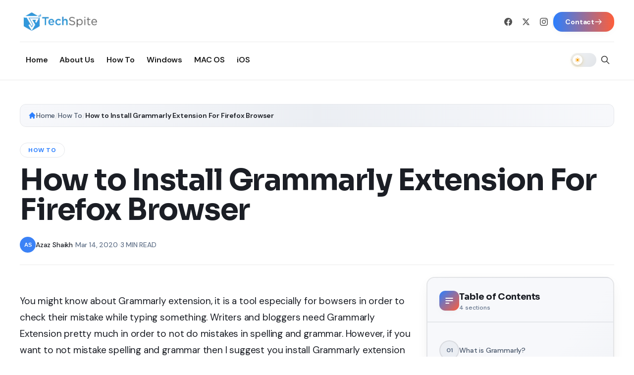

--- FILE ---
content_type: text/html; charset=utf-8
request_url: https://techspite.com/install-grammarly-for-firefox
body_size: 44330
content:
<!DOCTYPE html><html lang="en"><head><meta charSet="utf-8"/><meta name="viewport" content="width=device-width, initial-scale=1"/><link rel="preload" as="image" imageSrcSet="/_next/image?url=https%3A%2F%2Fwriteflow-media.s3.amazonaws.com%2Fsites%2F16%2Fmedia%2F2025%2F10%2Ftechspiteheader-R70rgE.png&amp;w=256&amp;q=75 1x, /_next/image?url=https%3A%2F%2Fwriteflow-media.s3.amazonaws.com%2Fsites%2F16%2Fmedia%2F2025%2F10%2Ftechspiteheader-R70rgE.png&amp;w=384&amp;q=75 2x" fetchPriority="high"/><link rel="preload" as="image" imageSrcSet="/_next/image?url=https%3A%2F%2Fwriteflow-media.s3.amazonaws.com%2Fsites%2F16%2Fmedia%2F2025%2F10%2Ftechspiteheader-R70rgE.png&amp;w=256&amp;q=75 1x, /_next/image?url=https%3A%2F%2Fwriteflow-media.s3.amazonaws.com%2Fsites%2F16%2Fmedia%2F2025%2F10%2Ftechspiteheader-R70rgE.png&amp;w=640&amp;q=75 2x" fetchPriority="high"/><link rel="preload" as="image" imageSrcSet="/_next/image?url=https%3A%2F%2Fwriteflow-media.s3.amazonaws.com%2Fsites%2F16%2Fmedia%2F2025%2F10%2Fhow-to-install-grammarly-extension-for-firefox-browser-Yld6Iz.jpg&amp;w=640&amp;q=75 640w, /_next/image?url=https%3A%2F%2Fwriteflow-media.s3.amazonaws.com%2Fsites%2F16%2Fmedia%2F2025%2F10%2Fhow-to-install-grammarly-extension-for-firefox-browser-Yld6Iz.jpg&amp;w=750&amp;q=75 750w, /_next/image?url=https%3A%2F%2Fwriteflow-media.s3.amazonaws.com%2Fsites%2F16%2Fmedia%2F2025%2F10%2Fhow-to-install-grammarly-extension-for-firefox-browser-Yld6Iz.jpg&amp;w=828&amp;q=75 828w, /_next/image?url=https%3A%2F%2Fwriteflow-media.s3.amazonaws.com%2Fsites%2F16%2Fmedia%2F2025%2F10%2Fhow-to-install-grammarly-extension-for-firefox-browser-Yld6Iz.jpg&amp;w=1080&amp;q=75 1080w, /_next/image?url=https%3A%2F%2Fwriteflow-media.s3.amazonaws.com%2Fsites%2F16%2Fmedia%2F2025%2F10%2Fhow-to-install-grammarly-extension-for-firefox-browser-Yld6Iz.jpg&amp;w=1200&amp;q=75 1200w, /_next/image?url=https%3A%2F%2Fwriteflow-media.s3.amazonaws.com%2Fsites%2F16%2Fmedia%2F2025%2F10%2Fhow-to-install-grammarly-extension-for-firefox-browser-Yld6Iz.jpg&amp;w=1920&amp;q=75 1920w, /_next/image?url=https%3A%2F%2Fwriteflow-media.s3.amazonaws.com%2Fsites%2F16%2Fmedia%2F2025%2F10%2Fhow-to-install-grammarly-extension-for-firefox-browser-Yld6Iz.jpg&amp;w=2048&amp;q=75 2048w, /_next/image?url=https%3A%2F%2Fwriteflow-media.s3.amazonaws.com%2Fsites%2F16%2Fmedia%2F2025%2F10%2Fhow-to-install-grammarly-extension-for-firefox-browser-Yld6Iz.jpg&amp;w=3840&amp;q=75 3840w" imageSizes="(max-width: 640px) 100vw, 90vw" fetchPriority="high"/><link rel="preload" as="image" imageSrcSet="/_next/image?url=https%3A%2F%2Fwriteflow-media.s3.amazonaws.com%2Fsites%2F16%2Fmedia%2F2025%2F10%2Fhow-to-install-grammarly-extension-for-firefox-browser-Yld6Iz.jpg&amp;w=640&amp;q=75 640w, /_next/image?url=https%3A%2F%2Fwriteflow-media.s3.amazonaws.com%2Fsites%2F16%2Fmedia%2F2025%2F10%2Fhow-to-install-grammarly-extension-for-firefox-browser-Yld6Iz.jpg&amp;w=750&amp;q=75 750w, /_next/image?url=https%3A%2F%2Fwriteflow-media.s3.amazonaws.com%2Fsites%2F16%2Fmedia%2F2025%2F10%2Fhow-to-install-grammarly-extension-for-firefox-browser-Yld6Iz.jpg&amp;w=828&amp;q=75 828w, /_next/image?url=https%3A%2F%2Fwriteflow-media.s3.amazonaws.com%2Fsites%2F16%2Fmedia%2F2025%2F10%2Fhow-to-install-grammarly-extension-for-firefox-browser-Yld6Iz.jpg&amp;w=1080&amp;q=75 1080w, /_next/image?url=https%3A%2F%2Fwriteflow-media.s3.amazonaws.com%2Fsites%2F16%2Fmedia%2F2025%2F10%2Fhow-to-install-grammarly-extension-for-firefox-browser-Yld6Iz.jpg&amp;w=1200&amp;q=75 1200w, /_next/image?url=https%3A%2F%2Fwriteflow-media.s3.amazonaws.com%2Fsites%2F16%2Fmedia%2F2025%2F10%2Fhow-to-install-grammarly-extension-for-firefox-browser-Yld6Iz.jpg&amp;w=1920&amp;q=75 1920w, /_next/image?url=https%3A%2F%2Fwriteflow-media.s3.amazonaws.com%2Fsites%2F16%2Fmedia%2F2025%2F10%2Fhow-to-install-grammarly-extension-for-firefox-browser-Yld6Iz.jpg&amp;w=2048&amp;q=75 2048w, /_next/image?url=https%3A%2F%2Fwriteflow-media.s3.amazonaws.com%2Fsites%2F16%2Fmedia%2F2025%2F10%2Fhow-to-install-grammarly-extension-for-firefox-browser-Yld6Iz.jpg&amp;w=3840&amp;q=75 3840w" imageSizes="66vw" fetchPriority="high"/><link rel="stylesheet" href="/_next/static/css/5d3dfc5428f1bfc5.css" data-precedence="next"/><link rel="stylesheet" href="/_next/static/css/b8e302d41b271438.css" data-precedence="next"/><link rel="stylesheet" href="/_next/static/css/c5448c6afb9f2137.css" data-precedence="next"/><link rel="preload" as="script" fetchPriority="low" href="/_next/static/chunks/webpack-7a737e87fdcf0443.js"/><script src="/_next/static/chunks/94c12b52-28918639cfe244a8.js" async=""></script><script src="/_next/static/chunks/842-10ae88b807e5687d.js" async=""></script><script src="/_next/static/chunks/main-app-fc69f9ffbad2e24f.js" async=""></script><script src="/_next/static/chunks/812-f0edad9f03e4acfc.js" async=""></script><script src="/_next/static/chunks/750-e054b8395783a957.js" async=""></script><script src="/_next/static/chunks/322-eaf3bcc598ca106e.js" async=""></script><script src="/_next/static/chunks/app/layout-778dd88706e268ab.js" async=""></script><script src="/_next/static/chunks/441-cb60cb2a7cc28263.js" async=""></script><script src="/_next/static/chunks/639-8012026245745641.js" async=""></script><script src="/_next/static/chunks/app/%5Bslug%5D/page-47f58bdce36a8903.js" async=""></script><link rel="preload" href="https://www.googletagmanager.com/gtag/js?id=G-80ECK830Z4" as="script"/><meta name="theme-color" media="(prefers-color-scheme: dark)" content="#0a0a0a"/><meta name="theme-color" content="#ffffff"/><meta name="color-scheme" content="light dark"/><title>How to Install Grammarly Extension For Firefox Browser - TechSpite</title><meta name="description" content="Grammarly For Firefox is especially made for Firefox Browser. It helps the Firefox users in order to improve their typing in Firefox."/><meta name="author" content="Azaz Shaikh"/><meta name="keywords" content="Firefox, Grammarly, Grammarly for Firefox, Install Grammarly Extension For Firefox Browser, How To"/><meta name="robots" content="index, follow"/><meta name="googlebot" content="index, follow, max-video-preview:-1, max-image-preview:large, max-snippet:-1"/><meta name="bingbot" content="index, follow, max-snippet:-1, max-image-preview:large, max-video-preview:-1"/><link rel="canonical" href="https://techspite.com/install-grammarly-for-firefox"/><meta name="google-site-verification" content="4ow9R36ZtaLsVVmTZeJAp3y20ODHPF6nZReAPM_Dgyo"/><meta property="og:title" content="How to Install Grammarly Extension For Firefox Browser - TechSpite"/><meta property="og:description" content="Grammarly For Firefox is especially made for Firefox Browser. It helps the Firefox users in order to improve their typing in Firefox."/><meta property="og:url" content="https://techspite.com/install-grammarly-for-firefox"/><meta property="og:site_name" content="TechSpite"/><meta property="og:locale" content="en_US"/><meta property="og:image" content="https://writeflow-media.s3.amazonaws.com/sites/16/media/2025/10/how-to-install-grammarly-extension-for-firefox-browser-Yld6Iz.jpg"/><meta property="og:image:width" content="1200"/><meta property="og:image:height" content="630"/><meta property="og:image:alt" content="How to Install Grammarly Extension For Firefox Browser"/><meta property="og:type" content="article"/><meta property="article:published_time" content="2020-03-14T16:58:04.000000Z"/><meta property="article:author" content="Azaz Shaikh"/><meta name="twitter:card" content="summary_large_image"/><meta name="twitter:creator" content="@AzazShaikh"/><meta name="twitter:title" content="How to Install Grammarly Extension For Firefox Browser - TechSpite"/><meta name="twitter:description" content="Grammarly For Firefox is especially made for Firefox Browser. It helps the Firefox users in order to improve their typing in Firefox."/><meta name="twitter:image" content="https://writeflow-media.s3.amazonaws.com/sites/16/media/2025/10/how-to-install-grammarly-extension-for-firefox-browser-Yld6Iz.jpg"/><link rel="shortcut icon" href="https://writeflow-media.s3.amazonaws.com/sites/16/media/2025/10/techspiteicon-sawvBP.png"/><link rel="icon" href="https://writeflow-media.s3.amazonaws.com/sites/16/media/2025/10/techspiteicon-sawvBP.png"/><link rel="apple-touch-icon" href="https://writeflow-media.s3.amazonaws.com/sites/16/media/2025/10/techspiteheader-R70rgE.png"/><meta name="next-size-adjust"/><script src="/_next/static/chunks/polyfills-78c92fac7aa8fdd8.js" noModule=""></script></head><body class="__variable_0eeb07 __variable_af938a __variable_e896d9 min-h-screen flex flex-col antialiased"><script>!function(){try{var d=document.documentElement,c=d.classList;c.remove('light','dark');var e=localStorage.getItem('theme');if('system'===e||(!e&&false)){var t='(prefers-color-scheme: dark)',m=window.matchMedia(t);if(m.media!==t||m.matches){d.style.colorScheme = 'dark';c.add('dark')}else{d.style.colorScheme = 'light';c.add('light')}}else if(e){c.add(e|| '')}else{c.add('light')}if(e==='light'||e==='dark'||!e)d.style.colorScheme=e||'light'}catch(e){}}()</script><header class="sticky top-0 z-40 bg-white dark:bg-neutral-900 border-b border-neutral-200/80 dark:border-neutral-700/80" role="banner"><div class="container py-4 md:py-5"><div class="flex lg:hidden min-h-[3.5rem] items-center justify-between gap-3"><div class="flex items-center"><button type="button" aria-label="Open navigation" aria-expanded="false" class="inline-flex h-11 w-11 items-center justify-center rounded-lg bg-white dark:bg-neutral-800 text-neutral-900 dark:text-white border border-neutral-200 dark:border-neutral-700 transition-all duration-300 hover:bg-neutral-100 dark:hover:bg-neutral-700 hover:scale-105 active:scale-95 focus-visible:outline-none focus-visible:ring-2 focus-visible:ring-red-500/50"><svg aria-hidden="true" viewBox="0 0 24 24" class="size-6" focusable="false"><path fill="currentColor" d="M4 6.75A.75.75 0 0 1 4.75 6h14.5a.75.75 0 0 1 0 1.5H4.75A.75.75 0 0 1 4 6.75zm0 5A.75.75 0 0 1 4.75 11h14.5a.75.75 0 0 1 0 1.5H4.75A.75.75 0 0 1 4 11.75zm.75 4.25a.75.75 0 0 0 0 1.5h14.5a.75.75 0 0 0 0-1.5H4.75z"></path></svg></button></div><div class="flex-1 flex justify-center"><a aria-label="Go to homepage" class="flex items-center group transition-all duration-300 hover:opacity-90" href="/"><img alt="TechSpite" fetchPriority="high" width="160" height="50" decoding="async" data-nimg="1" class="h-8 md:h-9 w-auto object-contain transition-transform duration-300 group-hover:scale-105" style="color:transparent" srcSet="/_next/image?url=https%3A%2F%2Fwriteflow-media.s3.amazonaws.com%2Fsites%2F16%2Fmedia%2F2025%2F10%2Ftechspiteheader-R70rgE.png&amp;w=256&amp;q=75 1x, /_next/image?url=https%3A%2F%2Fwriteflow-media.s3.amazonaws.com%2Fsites%2F16%2Fmedia%2F2025%2F10%2Ftechspiteheader-R70rgE.png&amp;w=384&amp;q=75 2x" src="/_next/image?url=https%3A%2F%2Fwriteflow-media.s3.amazonaws.com%2Fsites%2F16%2Fmedia%2F2025%2F10%2Ftechspiteheader-R70rgE.png&amp;w=384&amp;q=75"/></a></div><div class="flex items-center gap-2"><div class="w-[52px] h-7 rounded-full bg-neutral-200 dark:bg-neutral-800 animate-pulse"></div><button type="button" aria-label="Open search" class="inline-flex h-9 w-9 items-center justify-center text-neutral-700 dark:text-neutral-300 transition-all duration-300 hover:text-[#C13832] dark:hover:text-[#C13832] focus-visible:outline-none"><svg class="w-4 h-4" fill="none" stroke="currentColor" stroke-width="2" viewBox="0 0 24 24"><path stroke-linecap="round" stroke-linejoin="round" d="M21 21l-6-6m2-5a7 7 0 11-14 0 7 7 0 0114 0z"></path></svg></button></div></div><div class="hidden lg:block"><div class="flex items-center justify-between pb-4 border-b border-neutral-200/80 dark:border-neutral-700/80"><a aria-label="Go to homepage" class="flex items-center group transition-all duration-300 hover:opacity-90" href="/"><img alt="TechSpite" fetchPriority="high" width="200" height="60" decoding="async" data-nimg="1" class="h-10 lg:h-12 w-auto object-contain transition-transform duration-300 group-hover:scale-105" style="color:transparent" srcSet="/_next/image?url=https%3A%2F%2Fwriteflow-media.s3.amazonaws.com%2Fsites%2F16%2Fmedia%2F2025%2F10%2Ftechspiteheader-R70rgE.png&amp;w=256&amp;q=75 1x, /_next/image?url=https%3A%2F%2Fwriteflow-media.s3.amazonaws.com%2Fsites%2F16%2Fmedia%2F2025%2F10%2Ftechspiteheader-R70rgE.png&amp;w=640&amp;q=75 2x" src="/_next/image?url=https%3A%2F%2Fwriteflow-media.s3.amazonaws.com%2Fsites%2F16%2Fmedia%2F2025%2F10%2Ftechspiteheader-R70rgE.png&amp;w=640&amp;q=75"/></a><div class="flex items-center gap-3"><a href="https://www.facebook.com/electronicfirst/" target="_blank" rel="noopener noreferrer" aria-label="Facebook" class="inline-flex h-9 w-9 items-center justify-center text-neutral-600 dark:text-neutral-400 transition-all duration-300 hover:text-[#C13832] dark:hover:text-[#C13832] focus-visible:outline-none"><svg class="w-4 h-4" fill="currentColor" viewBox="0 0 24 24"><path d="M24 12.073c0-6.627-5.373-12-12-12s-12 5.373-12 12c0 5.99 4.388 10.954 10.125 11.854v-8.385H7.078v-3.47h3.047V9.43c0-3.007 1.792-4.669 4.533-4.669 1.312 0 2.686.235 2.686.235v2.953H15.83c-1.491 0-1.956.925-1.956 1.874v2.25h3.328l-.532 3.47h-2.796v8.385C19.612 23.027 24 18.062 24 12.073z"></path></svg></a><a href="https://twitter.com/ElectronicFirst" target="_blank" rel="noopener noreferrer" aria-label="X / Twitter" class="inline-flex h-9 w-9 items-center justify-center text-neutral-600 dark:text-neutral-400 transition-all duration-300 hover:text-[#C13832] dark:hover:text-[#C13832] focus-visible:outline-none"><svg class="w-4 h-4" fill="currentColor" viewBox="0 0 24 24"><path d="M18.244 2.25h3.308l-7.227 8.26 8.502 11.24H16.17l-5.214-6.817L4.99 21.75H1.68l7.73-8.835L1.254 2.25H8.08l4.713 6.231zm-1.161 17.52h1.833L7.084 4.126H5.117z"></path></svg></a><a href="https://www.instagram.com/electronicfirstcom/" target="_blank" rel="noopener noreferrer" aria-label="Instagram" class="inline-flex h-9 w-9 items-center justify-center text-neutral-600 dark:text-neutral-400 transition-all duration-300 hover:text-[#C13832] dark:hover:text-[#C13832] focus-visible:outline-none"><svg class="w-4 h-4" fill="currentColor" viewBox="0 0 24 24"><path d="M12 2.163c3.204 0 3.584.012 4.85.07 3.252.148 4.771 1.691 4.919 4.919.058 1.265.069 1.645.069 4.849 0 3.205-.012 3.584-.069 4.849-.149 3.225-1.664 4.771-4.919 4.919-1.266.058-1.644.07-4.85.07-3.204 0-3.584-.012-4.849-.07-3.26-.149-4.771-1.699-4.919-4.92-.058-1.265-.07-1.644-.07-4.849 0-3.204.013-3.583.07-4.849.149-3.227 1.664-4.771 4.919-4.919 1.266-.057 1.645-.069 4.849-.069zm0-2.163c-3.259 0-3.667.014-4.947.072-4.358.2-6.78 2.618-6.98 6.98-.059 1.281-.073 1.689-.073 4.948 0 3.259.014 3.668.072 4.948.2 4.358 2.618 6.78 6.98 6.98 1.281.058 1.689.072 4.948.072 3.259 0 3.668-.014 4.948-.072 4.354-.2 6.782-2.618 6.979-6.98.059-1.28.073-1.689.073-4.948 0-3.259-.014-3.667-.072-4.947-.196-4.354-2.617-6.78-6.979-6.98-1.281-.059-1.69-.073-4.949-.073zm0 5.838c-3.403 0-6.162 2.759-6.162 6.162s2.759 6.163 6.162 6.163 6.162-2.759 6.162-6.163c0-3.403-2.759-6.162-6.162-6.162zm0 10.162c-2.209 0-4-1.79-4-4 0-2.209 1.791-4 4-4s4 1.791 4 4c0 2.21-1.791 4-4 4zm6.406-11.845c-.796 0-1.441.645-1.441 1.44s.645 1.44 1.441 1.44c.795 0 1.439-.645 1.439-1.44s-.644-1.44-1.439-1.44z"></path></svg></a><div class="h-6 w-px bg-neutral-300/60 dark:bg-neutral-600/60"></div><a class="group relative px-6 py-2.5 bg-gradient-to-r from-primary to-accent text-white text-sm font-bold rounded-lg transition-all duration-300 hover:shadow-xl hover:shadow-primary/30 hover:scale-105 focus-visible:outline-none focus-visible:ring-4 focus-visible:ring-primary/30 shadow-md overflow-hidden" href="/contact"><span class="absolute inset-0 bg-gradient-to-r from-accent to-primary opacity-0 group-hover:opacity-100 transition-opacity duration-300"></span><span class="relative flex items-center gap-2"><span>Contact</span><svg class="w-4 h-4 group-hover:translate-x-0.5 transition-transform duration-200" fill="none" stroke="currentColor" viewBox="0 0 24 24"><path stroke-linecap="round" stroke-linejoin="round" stroke-width="2" d="M14 5l7 7m0 0l-7 7m7-7H3"></path></svg></span></a></div></div><div class="flex items-center justify-between pt-4"><nav class="flex items-center" aria-label="Primary"><ul class="flex items-center gap-1 bg-transparent border-0 p-0 m-0"><li class="relative"><a target="_self" rel="noopener noreferrer" data-active="false" class="inline-flex items-center gap-1.5 px-3 py-2 text-[15px] font-medium transition-all duration-300 text-[#1a1a1a] dark:text-neutral-200 hover:text-[#C13832] dark:hover:text-[#C13832]" href="https://techspite.com/"><span>Home</span></a></li><li class="relative"><a target="_self" data-active="false" class="inline-flex items-center gap-1.5 px-3 py-2 text-[15px] font-medium transition-all duration-300 text-[#1a1a1a] dark:text-neutral-200 hover:text-[#C13832] dark:hover:text-[#C13832]" href="/about-us"><span>About Us</span></a></li><li class="relative"><a target="_self" data-active="false" class="inline-flex items-center gap-1.5 px-3 py-2 text-[15px] font-medium transition-all duration-300 text-[#1a1a1a] dark:text-neutral-200 hover:text-[#C13832] dark:hover:text-[#C13832]" href="/category/how-to"><span>How To</span></a></li><li class="relative"><a target="_self" data-active="false" class="inline-flex items-center gap-1.5 px-3 py-2 text-[15px] font-medium transition-all duration-300 text-[#1a1a1a] dark:text-neutral-200 hover:text-[#C13832] dark:hover:text-[#C13832]" href="/category/windows"><span>Windows</span></a></li><li class="relative"><a target="_self" data-active="false" class="inline-flex items-center gap-1.5 px-3 py-2 text-[15px] font-medium transition-all duration-300 text-[#1a1a1a] dark:text-neutral-200 hover:text-[#C13832] dark:hover:text-[#C13832]" href="/category/mac-os"><span>MAC OS</span></a></li><li class="relative"><a target="_self" data-active="false" class="inline-flex items-center gap-1.5 px-3 py-2 text-[15px] font-medium transition-all duration-300 text-[#1a1a1a] dark:text-neutral-200 hover:text-[#C13832] dark:hover:text-[#C13832]" href="/category/ios"><span>iOS</span></a></li></ul></nav><div class="flex items-center gap-2"><div class="w-[52px] h-7 rounded-full bg-neutral-200 dark:bg-neutral-800 animate-pulse"></div><button type="button" aria-label="Open search" class="inline-flex h-9 w-9 items-center justify-center text-neutral-700 dark:text-neutral-300 transition-all duration-300 hover:text-[#C13832] dark:hover:text-[#C13832] focus-visible:outline-none"><svg class="w-5 h-5" fill="none" stroke="currentColor" stroke-width="2" viewBox="0 0 24 24"><path stroke-linecap="round" stroke-linejoin="round" d="M21 21l-6-6m2-5a7 7 0 11-14 0 7 7 0 0114 0z"></path></svg></button></div></div></div></div></header><main class="flex-1"><!--$--><div class="container py-8 lg:py-12"><script type="application/ld+json">{"@context":"https://schema.org","@type":"Article","headline":"How to Install Grammarly Extension For Firefox Browser","description":"You might know about Grammarly extension, it is a tool especially for bowsers in order to check their mistake while typing something. Writers and bloggers need Grammarly Extension pretty much in order to not do mistakes in spelling and grammar. However, if you want to not mistake spelling and grammar then I suggest you install","image":{"@type":"ImageObject","url":"https://writeflow-media.s3.amazonaws.com/sites/16/media/2025/10/how-to-install-grammarly-extension-for-firefox-browser-Yld6Iz.jpg","width":"1200","height":"630"},"datePublished":"2020-03-14T16:58:04.000000Z","dateModified":"2020-03-14T16:58:04.000000Z","author":{"@type":"Person","name":"Azaz Shaikh","image":"[data-uri]"},"publisher":{"@type":"Organization","name":"TechSpite","logo":{"@type":"ImageObject","url":"https://techspite.com/logo.png"}},"mainEntityOfPage":{"@type":"WebPage","@id":"https://techspite.com/install-grammarly-for-firefox"},"articleSection":["How To"],"timeRequired":"PT3M","keywords":"Firefox, Grammarly, Grammarly for Firefox, Install Grammarly Extension For Firefox Browser, How To","inLanguage":"en-US","isAccessibleForFree":true}</script><script type="application/ld+json">{"@context":"https://schema.org","@type":"BreadcrumbList","itemListElement":[{"@type":"ListItem","position":1,"name":"Home","item":"https://techspite.com"},{"@type":"ListItem","position":2,"name":"How To","item":"https://techspite.com/category/how-to"},{"@type":"ListItem","position":3,"name":"How to Install Grammarly Extension For Firefox Browser","item":"https://techspite.com/install-grammarly-for-firefox"}]}</script><nav aria-label="Breadcrumb" class="mb-8 max-w-7xl mx-auto"><ol class="flex flex-wrap items-center gap-2 text-sm bg-gradient-to-r from-surface via-elev to-surface border border-border/60 dark:border-border/40 rounded-xl px-4 py-3 shadow-sm"><li class="flex items-center gap-2"><svg class="w-4 h-4 text-primary" fill="currentColor" viewBox="0 0 20 20"><path d="M10.707 2.293a1 1 0 00-1.414 0l-7 7a1 1 0 001.414 1.414L4 10.414V17a1 1 0 001 1h2a1 1 0 001-1v-2a1 1 0 011-1h2a1 1 0 011 1v2a1 1 0 001 1h2a1 1 0 001-1v-6.586l.293.293a1 1 0 001.414-1.414l-7-7z"></path></svg><a class="font-medium text-text-secondary hover:text-primary transition-colors duration-200" href="/">Home</a></li><li><span class="text-border font-bold">/</span></li><li><a class="font-medium text-text-secondary hover:text-primary transition-colors duration-200" href="/category/how-to">How To</a></li><li><span class="text-border font-bold">/</span></li><li class="text-text dark:text-white font-semibold truncate max-w-[200px] sm:max-w-md">How to Install Grammarly Extension For Firefox Browser</li></ol></nav><article class="max-w-7xl mx-auto"><header class="mb-6"><div class="mb-4"><a href="/category/how-to"><span class="inline-block px-4 py-1.5 text-xs font-bold uppercase tracking-wider text-primary bg-primary/10 rounded-full border border-primary/20 hover:bg-primary/20 transition-colors duration-200">How To</span></a></div><h1 class="font-serif text-3xl sm:text-4xl md:text-5xl lg:text-6xl font-bold text-text dark:text-white leading-[1.15] tracking-tight mb-6">How to Install Grammarly Extension For Firefox Browser</h1><div class="flex flex-wrap items-center gap-4 text-sm text-muted pb-6 border-b border-border"><div class="flex items-center gap-2"><img alt="Azaz Shaikh" width="32" height="32" decoding="async" data-nimg="1" class="rounded-full" style="color:transparent" src="[data-uri]"/><span class="font-medium text-text dark:text-white">Azaz Shaikh</span></div><span class="text-border">•</span><time class="font-medium">Mar 14, 2020</time><span class="text-border">•</span><span class="font-medium">3 MIN READ</span></div></header><figure class="relative w-full overflow-hidden rounded-2xl bg-elev shadow-xl lg:hidden aspect-[16/10] sm:aspect-[16/9] mb-6"><img alt="How to Install Grammarly Extension For Firefox Browser" fetchPriority="high" decoding="async" data-nimg="fill" class="object-cover" style="position:absolute;height:100%;width:100%;left:0;top:0;right:0;bottom:0;color:transparent" sizes="(max-width: 640px) 100vw, 90vw" srcSet="/_next/image?url=https%3A%2F%2Fwriteflow-media.s3.amazonaws.com%2Fsites%2F16%2Fmedia%2F2025%2F10%2Fhow-to-install-grammarly-extension-for-firefox-browser-Yld6Iz.jpg&amp;w=640&amp;q=75 640w, /_next/image?url=https%3A%2F%2Fwriteflow-media.s3.amazonaws.com%2Fsites%2F16%2Fmedia%2F2025%2F10%2Fhow-to-install-grammarly-extension-for-firefox-browser-Yld6Iz.jpg&amp;w=750&amp;q=75 750w, /_next/image?url=https%3A%2F%2Fwriteflow-media.s3.amazonaws.com%2Fsites%2F16%2Fmedia%2F2025%2F10%2Fhow-to-install-grammarly-extension-for-firefox-browser-Yld6Iz.jpg&amp;w=828&amp;q=75 828w, /_next/image?url=https%3A%2F%2Fwriteflow-media.s3.amazonaws.com%2Fsites%2F16%2Fmedia%2F2025%2F10%2Fhow-to-install-grammarly-extension-for-firefox-browser-Yld6Iz.jpg&amp;w=1080&amp;q=75 1080w, /_next/image?url=https%3A%2F%2Fwriteflow-media.s3.amazonaws.com%2Fsites%2F16%2Fmedia%2F2025%2F10%2Fhow-to-install-grammarly-extension-for-firefox-browser-Yld6Iz.jpg&amp;w=1200&amp;q=75 1200w, /_next/image?url=https%3A%2F%2Fwriteflow-media.s3.amazonaws.com%2Fsites%2F16%2Fmedia%2F2025%2F10%2Fhow-to-install-grammarly-extension-for-firefox-browser-Yld6Iz.jpg&amp;w=1920&amp;q=75 1920w, /_next/image?url=https%3A%2F%2Fwriteflow-media.s3.amazonaws.com%2Fsites%2F16%2Fmedia%2F2025%2F10%2Fhow-to-install-grammarly-extension-for-firefox-browser-Yld6Iz.jpg&amp;w=2048&amp;q=75 2048w, /_next/image?url=https%3A%2F%2Fwriteflow-media.s3.amazonaws.com%2Fsites%2F16%2Fmedia%2F2025%2F10%2Fhow-to-install-grammarly-extension-for-firefox-browser-Yld6Iz.jpg&amp;w=3840&amp;q=75 3840w" src="/_next/image?url=https%3A%2F%2Fwriteflow-media.s3.amazonaws.com%2Fsites%2F16%2Fmedia%2F2025%2F10%2Fhow-to-install-grammarly-extension-for-firefox-browser-Yld6Iz.jpg&amp;w=3840&amp;q=75"/><div class="absolute inset-0 bg-gradient-to-t from-black/20 via-transparent to-transparent"></div></figure><div class="lg:hidden mb-6"></div><div class="hidden lg:grid lg:grid-cols-12 gap-8"><div class="col-span-8 space-y-8"><figure class="relative w-full aspect-video overflow-hidden rounded-2xl bg-elev shadow-xl"><img alt="How to Install Grammarly Extension For Firefox Browser" fetchPriority="high" decoding="async" data-nimg="fill" class="object-cover" style="position:absolute;height:100%;width:100%;left:0;top:0;right:0;bottom:0;color:transparent" sizes="66vw" srcSet="/_next/image?url=https%3A%2F%2Fwriteflow-media.s3.amazonaws.com%2Fsites%2F16%2Fmedia%2F2025%2F10%2Fhow-to-install-grammarly-extension-for-firefox-browser-Yld6Iz.jpg&amp;w=640&amp;q=75 640w, /_next/image?url=https%3A%2F%2Fwriteflow-media.s3.amazonaws.com%2Fsites%2F16%2Fmedia%2F2025%2F10%2Fhow-to-install-grammarly-extension-for-firefox-browser-Yld6Iz.jpg&amp;w=750&amp;q=75 750w, /_next/image?url=https%3A%2F%2Fwriteflow-media.s3.amazonaws.com%2Fsites%2F16%2Fmedia%2F2025%2F10%2Fhow-to-install-grammarly-extension-for-firefox-browser-Yld6Iz.jpg&amp;w=828&amp;q=75 828w, /_next/image?url=https%3A%2F%2Fwriteflow-media.s3.amazonaws.com%2Fsites%2F16%2Fmedia%2F2025%2F10%2Fhow-to-install-grammarly-extension-for-firefox-browser-Yld6Iz.jpg&amp;w=1080&amp;q=75 1080w, /_next/image?url=https%3A%2F%2Fwriteflow-media.s3.amazonaws.com%2Fsites%2F16%2Fmedia%2F2025%2F10%2Fhow-to-install-grammarly-extension-for-firefox-browser-Yld6Iz.jpg&amp;w=1200&amp;q=75 1200w, /_next/image?url=https%3A%2F%2Fwriteflow-media.s3.amazonaws.com%2Fsites%2F16%2Fmedia%2F2025%2F10%2Fhow-to-install-grammarly-extension-for-firefox-browser-Yld6Iz.jpg&amp;w=1920&amp;q=75 1920w, /_next/image?url=https%3A%2F%2Fwriteflow-media.s3.amazonaws.com%2Fsites%2F16%2Fmedia%2F2025%2F10%2Fhow-to-install-grammarly-extension-for-firefox-browser-Yld6Iz.jpg&amp;w=2048&amp;q=75 2048w, /_next/image?url=https%3A%2F%2Fwriteflow-media.s3.amazonaws.com%2Fsites%2F16%2Fmedia%2F2025%2F10%2Fhow-to-install-grammarly-extension-for-firefox-browser-Yld6Iz.jpg&amp;w=3840&amp;q=75 3840w" src="/_next/image?url=https%3A%2F%2Fwriteflow-media.s3.amazonaws.com%2Fsites%2F16%2Fmedia%2F2025%2F10%2Fhow-to-install-grammarly-extension-for-firefox-browser-Yld6Iz.jpg&amp;w=3840&amp;q=75"/><div class="absolute inset-0 bg-gradient-to-t from-black/20 via-transparent to-transparent"></div></figure><div class="prose prose-lg max-w-none"><div id="post-content" class="prose prose-lg max-w-none
        prose-headings:font-serif prose-headings:text-text dark:prose-headings:text-white prose-headings:tracking-tight prose-headings:scroll-mt-24
        prose-h2:text-2xl md:prose-h2:text-3xl prose-h2:font-bold prose-h2:mt-10 prose-h2:mb-5 prose-h2:pb-3 prose-h2:border-b-2 prose-h2:border-border/60 dark:prose-h2:border-border/40
        prose-h3:text-xl md:prose-h3:text-2xl prose-h3:font-semibold prose-h3:mt-8 prose-h3:mb-4
        prose-h4:text-lg md:prose-h4:text-xl prose-h4:font-semibold prose-h4:mt-6 prose-h4:mb-3
        prose-p:text-text-secondary dark:prose-p:text-neutral-300 prose-p:leading-[1.8] prose-p:mb-6 prose-p:text-base md:prose-p:text-lg
        prose-a:text-primary prose-a:font-medium prose-a:no-underline hover:prose-a:underline prose-a:underline-offset-2 prose-a:transition-colors prose-a:duration-200
        prose-strong:text-text dark:prose-strong:text-white prose-strong:font-bold
        prose-em:text-text dark:prose-em:text-white prose-em:italic
        prose-blockquote:border-l-4 prose-blockquote:border-primary prose-blockquote:bg-gradient-to-r prose-blockquote:from-primary/5 prose-blockquote:to-transparent dark:prose-blockquote:from-primary/10 dark:prose-blockquote:to-transparent prose-blockquote:py-4 prose-blockquote:px-6 prose-blockquote:rounded-r-xl prose-blockquote:not-italic prose-blockquote:text-text dark:prose-blockquote:text-white prose-blockquote:my-8 prose-blockquote:shadow-sm
        prose-code:text-primary prose-code:bg-elev dark:prose-code:bg-surface prose-code:px-2 prose-code:py-1 prose-code:rounded-md prose-code:font-mono prose-code:text-sm prose-code:before:content-none prose-code:after:content-none prose-code:font-semibold
        prose-pre:bg-elev dark:prose-pre:bg-surface prose-pre:border-2 prose-pre:border-border dark:prose-pre:border-border/40 prose-pre:text-text dark:prose-pre:text-white prose-pre:rounded-xl prose-pre:my-8 prose-pre:p-5 prose-pre:shadow-lg
        prose-ul:text-text-secondary dark:prose-ul:text-neutral-300 prose-ul:my-6 prose-ul:space-y-2
        prose-ol:text-text-secondary dark:prose-ol:text-neutral-300 prose-ol:my-6 prose-ol:space-y-2
        prose-li:my-2 prose-li:leading-relaxed
        prose-img:rounded-xl prose-img:my-8 prose-img:shadow-lg prose-img:border prose-img:border-border
        prose-hr:border-border dark:prose-hr:border-border/40 prose-hr:my-12 prose-hr:border-t-2
        prose-table:border-2 prose-table:border-border dark:prose-table:border-border/40 prose-table:my-8 prose-table:rounded-lg prose-table:overflow-hidden prose-table:shadow-lg
        prose-thead:bg-gradient-to-r prose-thead:from-surface prose-thead:to-elev dark:prose-thead:from-surface dark:prose-thead:to-elev
        prose-th:text-text dark:prose-th:text-white prose-th:font-bold prose-th:px-4 prose-th:py-3 prose-th:border prose-th:border-border dark:prose-th:border-border/40
        prose-td:text-text-secondary dark:prose-td:text-neutral-300 prose-td:px-4 prose-td:py-3 prose-td:border prose-td:border-border dark:prose-td:border-border/40
        "><div><p>You might know about Grammarly extension, it is a tool especially for bowsers in order to check their mistake while typing something. Writers and bloggers need Grammarly Extension pretty much in order to not do mistakes in spelling and grammar. However, if you want to not mistake spelling and grammar then I suggest you install Grammarly extension for a better experience. Therefore, you can check the spelling and grammar mistakes on Facebook, Google, Gmail, Twitter, and other social media. So, installing Grammarly on Google Chrome with some simple steps but for Firefox Browser the steps are changed, due to this most people don&#8217;t know to install Grammarly. Therefore, in this article, I am going to guide you on How to Install Grammarly Extension For Firefox Browser.</p> <p>Once you have installed <strong>Grammarly for Firefox</strong>, then the systems of Grammarly will work automatically. So, when you write something work if it is spelling or grammar then it will be underlined with red. When it gets red then you have to know that something is wrong. Anyway, with installing the Grammarly, it is better to know about its features also.</p> <h2>What is Grammarly?</h2> <p><a href="https://www.grammarly.com/" target="_blank" rel="noopener noreferrer"><strong>Grammarly</strong></a> is a Ukrainian technology company which develops a free and valuable writing tool. And Grammarly’s app automatically detects potential grammar, spelling, punctuation, word choice, and style mistakes in writing, following common linguistic prescription. Algorithms flag potential issues in the text and suggest context-specific corrections for grammar, spelling, wordiness, style, punctuation, and plagiarism.</p> <h2>Main Features of Grammarly are:</h2> <ul> <li>Comma splice</li> <li>Comma usage</li> <li>Integration with Gmail</li> <li>Integration with social media</li> <li>Missing articles</li> <li>Misspelled words</li> <li>Outdated spelling</li> <li>Repetitive words</li> <li>Weak adjectives</li> </ul> <h2>How to Install Grammarly Extension For Firefox Browser</h2> <p>Installing Grammarly for Firefox needs some different steps than Google Chrome. Therefore, you have to follow every step below so that you should install successfully.</p> <p><strong>Step 1.</strong> First of all, you have to open the <strong><a href="https://www.mozilla.org/en-US/firefox/new/" target="_blank" rel="noopener noreferrer">Firefox Browser</a></strong>, then click on the <strong>three-line icon</strong> from the top left corner, a new slide will be opened and you have to click on the <strong>Add-ons</strong>.</p> <img class="size-full wp-image-5214" src="https://writeflow-media.s3.amazonaws.com/sites/16/media/2025/10/add-ons-FKZxxv.png" alt="" width="451" height="492">Add-ons <p><strong>Step 2.</strong> Once the window appears, you have to scroll down till the end of the window, then make sure to click on the <strong>Find more add-ons.</strong></p> <img class="size-full wp-image-5216" src="https://writeflow-media.s3.amazonaws.com/sites/16/media/2025/10/find-more-add-ons-leDG4F.png" alt="" width="781" height="458">Find more add-ons <p><strong>Step 3. </strong>In the Add-ons window, you will see a search bar at the left top corner and type there <strong>Grammarly for Firefox</strong> the hit the Enter button from the keyboard.</p> <img class="wp-image-5217 size-full" src="https://writeflow-media.s3.amazonaws.com/sites/16/media/2025/10/grammarly-for-firefox-paOf8E.png" alt="Grammarly For Firefox" width="1111" height="637">Grammarly for Firefox <p><strong>Step 4.</strong> After that, you will have the search results, you have to click on the first result which is Grammarly for Firefox.</p> <img class="wp-image-5218 size-full" src="https://writeflow-media.s3.amazonaws.com/sites/16/media/2025/10/search-results-uNfgbN.png" alt="Grammarly For Firefox" width="883" height="467">Search results <p><strong>Step 5.</strong> Now, you will have the option to install that, for that make sure to click on the <strong>Add to Firefox</strong> button so that it should be added at the top right corner like Google Chrome.</p> <img class="wp-image-5219 size-full" src="https://writeflow-media.s3.amazonaws.com/sites/16/media/2025/10/add-to-firefox-5cE5x0.png" alt="Grammarly For Firefox" width="853" height="485">Add to Firefox <p>After clicking on that, you will need to wait for a while until the installation process gets finished. And it completes, it will be automatically added to the Firefox.</p> <p><strong>Related Posts:</strong></p> <ul> <li><a href="http://techspite.com/how-to-activate-microsoft-office-2019/" target="_blank" rel="noopener noreferrer">How to Activate Microsoft Office 2019 without Product Key on Windows 10 PC.</a></li> <li><a href="http://techspite.com/increase-c-drive-space-in-windows-10/">How to Increase C Drive Space in Windows 10 without Formatting 2020</a></li> </ul> <h2>Final Words:</h2> <p>That&#8217;s all about How to Install Grammarly Extension For Firefox Browser. It is the simples in order to install and add Grammarly for Firefox successfully. Many users don&#8217;t the method because they always use Google Chrome for each and everything. So, if you have any questions or suggestions then feel free to comment below, I will give a response as fast as possible.</p></div></div></div><div class="pt-8 mt-10 border-t-2 border-border/80"><h3 class="font-serif text-xl font-bold text-text dark:text-white mb-5 flex items-center gap-2"><svg class="w-5 h-5 text-primary" fill="currentColor" viewBox="0 0 20 20"><path fill-rule="evenodd" d="M17.707 9.293a1 1 0 010 1.414l-7 7a1 1 0 01-1.414 0l-7-7A.997.997 0 012 10V5a3 3 0 013-3h5c.256 0 .512.098.707.293l7 7zM5 6a1 1 0 100-2 1 1 0 000 2z" clip-rule="evenodd"></path></svg>Tagged</h3><div class="flex flex-wrap gap-2.5"><a class="inline-flex items-center px-4 py-2 text-sm font-semibold bg-gradient-to-br from-surface via-surface to-elev border-2 border-border dark:border-border/60 text-text dark:text-white rounded-xl hover:bg-primary hover:text-white hover:border-primary transition-all duration-200 shadow-sm hover:shadow-md hover:scale-105" href="/tag/firefox"><span class="text-primary mr-1.5">#</span>Firefox</a><a class="inline-flex items-center px-4 py-2 text-sm font-semibold bg-gradient-to-br from-surface via-surface to-elev border-2 border-border dark:border-border/60 text-text dark:text-white rounded-xl hover:bg-primary hover:text-white hover:border-primary transition-all duration-200 shadow-sm hover:shadow-md hover:scale-105" href="/tag/grammarly"><span class="text-primary mr-1.5">#</span>Grammarly</a><a class="inline-flex items-center px-4 py-2 text-sm font-semibold bg-gradient-to-br from-surface via-surface to-elev border-2 border-border dark:border-border/60 text-text dark:text-white rounded-xl hover:bg-primary hover:text-white hover:border-primary transition-all duration-200 shadow-sm hover:shadow-md hover:scale-105" href="/tag/grammarly-for-firefox"><span class="text-primary mr-1.5">#</span>Grammarly for Firefox</a><a class="inline-flex items-center px-4 py-2 text-sm font-semibold bg-gradient-to-br from-surface via-surface to-elev border-2 border-border dark:border-border/60 text-text dark:text-white rounded-xl hover:bg-primary hover:text-white hover:border-primary transition-all duration-200 shadow-sm hover:shadow-md hover:scale-105" href="/tag/install-grammarly-extension-for-firefox-browser"><span class="text-primary mr-1.5">#</span>Install Grammarly Extension For Firefox Browser</a></div></div><div class="mt-10 pt-8 border-t-2 border-border/80"><h3 class="font-serif text-xl font-bold text-text dark:text-white mb-5 flex items-center gap-2"><svg class="w-5 h-5 text-primary" fill="currentColor" viewBox="0 0 20 20"><path d="M15 8a3 3 0 10-2.977-2.63l-4.94 2.47a3 3 0 100 4.319l4.94 2.47a3 3 0 10.895-1.789l-4.94-2.47a3.027 3.027 0 000-.74l4.94-2.47C13.456 7.68 14.19 8 15 8z"></path></svg>Share This Article</h3></div></div><div class="col-span-4"><div class="sticky top-24 space-y-6"><div></div><div><aside class="bg-gradient-to-br from-surface via-surface to-elev border-2 border-border dark:border-border/60 rounded-2xl shadow-lg overflow-hidden "><div class="px-6 py-5 bg-gradient-to-r from-elev via-surface to-elev border-b-2 border-border/80"><div class="flex items-center gap-3"><div class="w-10 h-10 rounded-xl bg-gradient-to-br from-primary to-accent flex items-center justify-center shadow-md flex-shrink-0"><svg class="w-5 h-5 text-white" fill="currentColor" viewBox="0 0 20 20"><path d="M2 6a2 2 0 012-2h6a2 2 0 012 2v8a2 2 0 01-2 2H4a2 2 0 01-2-2V6zM14.553 7.106A1 1 0 0014 8v4a1 1 0 00.553.894l2 1A1 1 0 0018 13V7a1 1 0 00-1.447-.894l-2 1z"></path></svg></div><div><h3 class="font-serif text-xl font-bold text-text dark:text-white leading-tight">Recent Articles</h3><p class="text-xs text-muted mt-0.5">Fresh content from our blog</p></div></div></div><div class="p-4 space-y-4 max-h-[500px] overflow-y-auto custom-scrollbar"><article class="group"><a class="block bg-gradient-to-br from-surface via-elev/50 to-surface border border-border/40 dark:border-border/30 rounded-xl p-3 hover:shadow-lg hover:border-primary/40 transition-all duration-300 hover:scale-[1.02]" href="/instagram-marketing-10-trends-to-follow-in-2023"><div class="flex gap-3"><figure class="relative aspect-square w-20 h-20 flex-shrink-0 overflow-hidden rounded-lg bg-elev shadow-sm"><img alt="Instagram Marketing: 10 Trends To Follow In 2023" loading="lazy" decoding="async" data-nimg="fill" class="object-cover transition-transform duration-300 group-hover:scale-110" style="position:absolute;height:100%;width:100%;left:0;top:0;right:0;bottom:0;color:transparent" sizes="80px" srcSet="/_next/image?url=https%3A%2F%2Fwriteflow-media.s3.amazonaws.com%2Fsites%2F16%2Fmedia%2F2025%2F10%2Finstagram-marketing-featured-image-zDDIg2.webp&amp;w=16&amp;q=75 16w, /_next/image?url=https%3A%2F%2Fwriteflow-media.s3.amazonaws.com%2Fsites%2F16%2Fmedia%2F2025%2F10%2Finstagram-marketing-featured-image-zDDIg2.webp&amp;w=32&amp;q=75 32w, /_next/image?url=https%3A%2F%2Fwriteflow-media.s3.amazonaws.com%2Fsites%2F16%2Fmedia%2F2025%2F10%2Finstagram-marketing-featured-image-zDDIg2.webp&amp;w=48&amp;q=75 48w, /_next/image?url=https%3A%2F%2Fwriteflow-media.s3.amazonaws.com%2Fsites%2F16%2Fmedia%2F2025%2F10%2Finstagram-marketing-featured-image-zDDIg2.webp&amp;w=64&amp;q=75 64w, /_next/image?url=https%3A%2F%2Fwriteflow-media.s3.amazonaws.com%2Fsites%2F16%2Fmedia%2F2025%2F10%2Finstagram-marketing-featured-image-zDDIg2.webp&amp;w=96&amp;q=75 96w, /_next/image?url=https%3A%2F%2Fwriteflow-media.s3.amazonaws.com%2Fsites%2F16%2Fmedia%2F2025%2F10%2Finstagram-marketing-featured-image-zDDIg2.webp&amp;w=128&amp;q=75 128w, /_next/image?url=https%3A%2F%2Fwriteflow-media.s3.amazonaws.com%2Fsites%2F16%2Fmedia%2F2025%2F10%2Finstagram-marketing-featured-image-zDDIg2.webp&amp;w=256&amp;q=75 256w, /_next/image?url=https%3A%2F%2Fwriteflow-media.s3.amazonaws.com%2Fsites%2F16%2Fmedia%2F2025%2F10%2Finstagram-marketing-featured-image-zDDIg2.webp&amp;w=384&amp;q=75 384w, /_next/image?url=https%3A%2F%2Fwriteflow-media.s3.amazonaws.com%2Fsites%2F16%2Fmedia%2F2025%2F10%2Finstagram-marketing-featured-image-zDDIg2.webp&amp;w=640&amp;q=75 640w, /_next/image?url=https%3A%2F%2Fwriteflow-media.s3.amazonaws.com%2Fsites%2F16%2Fmedia%2F2025%2F10%2Finstagram-marketing-featured-image-zDDIg2.webp&amp;w=750&amp;q=75 750w, /_next/image?url=https%3A%2F%2Fwriteflow-media.s3.amazonaws.com%2Fsites%2F16%2Fmedia%2F2025%2F10%2Finstagram-marketing-featured-image-zDDIg2.webp&amp;w=828&amp;q=75 828w, /_next/image?url=https%3A%2F%2Fwriteflow-media.s3.amazonaws.com%2Fsites%2F16%2Fmedia%2F2025%2F10%2Finstagram-marketing-featured-image-zDDIg2.webp&amp;w=1080&amp;q=75 1080w, /_next/image?url=https%3A%2F%2Fwriteflow-media.s3.amazonaws.com%2Fsites%2F16%2Fmedia%2F2025%2F10%2Finstagram-marketing-featured-image-zDDIg2.webp&amp;w=1200&amp;q=75 1200w, /_next/image?url=https%3A%2F%2Fwriteflow-media.s3.amazonaws.com%2Fsites%2F16%2Fmedia%2F2025%2F10%2Finstagram-marketing-featured-image-zDDIg2.webp&amp;w=1920&amp;q=75 1920w, /_next/image?url=https%3A%2F%2Fwriteflow-media.s3.amazonaws.com%2Fsites%2F16%2Fmedia%2F2025%2F10%2Finstagram-marketing-featured-image-zDDIg2.webp&amp;w=2048&amp;q=75 2048w, /_next/image?url=https%3A%2F%2Fwriteflow-media.s3.amazonaws.com%2Fsites%2F16%2Fmedia%2F2025%2F10%2Finstagram-marketing-featured-image-zDDIg2.webp&amp;w=3840&amp;q=75 3840w" src="/_next/image?url=https%3A%2F%2Fwriteflow-media.s3.amazonaws.com%2Fsites%2F16%2Fmedia%2F2025%2F10%2Finstagram-marketing-featured-image-zDDIg2.webp&amp;w=3840&amp;q=75"/></figure><div class="flex-1 min-w-0 space-y-1.5"><span class="inline-block text-[10px] font-bold uppercase tracking-wider text-primary bg-primary/10 px-2 py-0.5 rounded">Featured</span><h4 class="font-serif text-sm font-bold text-text dark:text-white leading-tight group-hover:text-primary transition-colors duration-200 line-clamp-2">Instagram Marketing: 10 Trends To Follow In 2023</h4><time dateTime="2023-05-23T11:17:37.000Z" class="flex items-center gap-1 text-[10px] text-muted"><svg class="w-3 h-3" fill="currentColor" viewBox="0 0 20 20"><path fill-rule="evenodd" d="M6 2a1 1 0 00-1 1v1H4a2 2 0 00-2 2v10a2 2 0 002 2h12a2 2 0 002-2V6a2 2 0 00-2-2h-1V3a1 1 0 10-2 0v1H7V3a1 1 0 00-1-1zm0 5a1 1 0 000 2h8a1 1 0 100-2H6z" clip-rule="evenodd"></path></svg>May 23, 2023</time></div></div></a></article><article class="group"><a class="block bg-gradient-to-br from-surface via-elev/50 to-surface border border-border/40 dark:border-border/30 rounded-xl p-3 hover:shadow-lg hover:border-primary/40 transition-all duration-300 hover:scale-[1.02]" href="/11-must-know-tiktok-tips-for-going-viral"><div class="flex gap-3"><figure class="relative aspect-square w-20 h-20 flex-shrink-0 overflow-hidden rounded-lg bg-elev shadow-sm"><img alt="11 Must-Know TikTok Tips for Going Viral!" loading="lazy" decoding="async" data-nimg="fill" class="object-cover transition-transform duration-300 group-hover:scale-110" style="position:absolute;height:100%;width:100%;left:0;top:0;right:0;bottom:0;color:transparent" sizes="80px" srcSet="/_next/image?url=https%3A%2F%2Fwriteflow-media.s3.amazonaws.com%2Fsites%2F16%2Fmedia%2F2025%2F10%2Ftiktok-tips-featured-image-bb37yD.webp&amp;w=16&amp;q=75 16w, /_next/image?url=https%3A%2F%2Fwriteflow-media.s3.amazonaws.com%2Fsites%2F16%2Fmedia%2F2025%2F10%2Ftiktok-tips-featured-image-bb37yD.webp&amp;w=32&amp;q=75 32w, /_next/image?url=https%3A%2F%2Fwriteflow-media.s3.amazonaws.com%2Fsites%2F16%2Fmedia%2F2025%2F10%2Ftiktok-tips-featured-image-bb37yD.webp&amp;w=48&amp;q=75 48w, /_next/image?url=https%3A%2F%2Fwriteflow-media.s3.amazonaws.com%2Fsites%2F16%2Fmedia%2F2025%2F10%2Ftiktok-tips-featured-image-bb37yD.webp&amp;w=64&amp;q=75 64w, /_next/image?url=https%3A%2F%2Fwriteflow-media.s3.amazonaws.com%2Fsites%2F16%2Fmedia%2F2025%2F10%2Ftiktok-tips-featured-image-bb37yD.webp&amp;w=96&amp;q=75 96w, /_next/image?url=https%3A%2F%2Fwriteflow-media.s3.amazonaws.com%2Fsites%2F16%2Fmedia%2F2025%2F10%2Ftiktok-tips-featured-image-bb37yD.webp&amp;w=128&amp;q=75 128w, /_next/image?url=https%3A%2F%2Fwriteflow-media.s3.amazonaws.com%2Fsites%2F16%2Fmedia%2F2025%2F10%2Ftiktok-tips-featured-image-bb37yD.webp&amp;w=256&amp;q=75 256w, /_next/image?url=https%3A%2F%2Fwriteflow-media.s3.amazonaws.com%2Fsites%2F16%2Fmedia%2F2025%2F10%2Ftiktok-tips-featured-image-bb37yD.webp&amp;w=384&amp;q=75 384w, /_next/image?url=https%3A%2F%2Fwriteflow-media.s3.amazonaws.com%2Fsites%2F16%2Fmedia%2F2025%2F10%2Ftiktok-tips-featured-image-bb37yD.webp&amp;w=640&amp;q=75 640w, /_next/image?url=https%3A%2F%2Fwriteflow-media.s3.amazonaws.com%2Fsites%2F16%2Fmedia%2F2025%2F10%2Ftiktok-tips-featured-image-bb37yD.webp&amp;w=750&amp;q=75 750w, /_next/image?url=https%3A%2F%2Fwriteflow-media.s3.amazonaws.com%2Fsites%2F16%2Fmedia%2F2025%2F10%2Ftiktok-tips-featured-image-bb37yD.webp&amp;w=828&amp;q=75 828w, /_next/image?url=https%3A%2F%2Fwriteflow-media.s3.amazonaws.com%2Fsites%2F16%2Fmedia%2F2025%2F10%2Ftiktok-tips-featured-image-bb37yD.webp&amp;w=1080&amp;q=75 1080w, /_next/image?url=https%3A%2F%2Fwriteflow-media.s3.amazonaws.com%2Fsites%2F16%2Fmedia%2F2025%2F10%2Ftiktok-tips-featured-image-bb37yD.webp&amp;w=1200&amp;q=75 1200w, /_next/image?url=https%3A%2F%2Fwriteflow-media.s3.amazonaws.com%2Fsites%2F16%2Fmedia%2F2025%2F10%2Ftiktok-tips-featured-image-bb37yD.webp&amp;w=1920&amp;q=75 1920w, /_next/image?url=https%3A%2F%2Fwriteflow-media.s3.amazonaws.com%2Fsites%2F16%2Fmedia%2F2025%2F10%2Ftiktok-tips-featured-image-bb37yD.webp&amp;w=2048&amp;q=75 2048w, /_next/image?url=https%3A%2F%2Fwriteflow-media.s3.amazonaws.com%2Fsites%2F16%2Fmedia%2F2025%2F10%2Ftiktok-tips-featured-image-bb37yD.webp&amp;w=3840&amp;q=75 3840w" src="/_next/image?url=https%3A%2F%2Fwriteflow-media.s3.amazonaws.com%2Fsites%2F16%2Fmedia%2F2025%2F10%2Ftiktok-tips-featured-image-bb37yD.webp&amp;w=3840&amp;q=75"/></figure><div class="flex-1 min-w-0 space-y-1.5"><span class="inline-block text-[10px] font-bold uppercase tracking-wider text-primary bg-primary/10 px-2 py-0.5 rounded">Featured</span><h4 class="font-serif text-sm font-bold text-text dark:text-white leading-tight group-hover:text-primary transition-colors duration-200 line-clamp-2">11 Must-Know TikTok Tips for Going Viral!</h4><time dateTime="2023-05-17T11:27:23.000Z" class="flex items-center gap-1 text-[10px] text-muted"><svg class="w-3 h-3" fill="currentColor" viewBox="0 0 20 20"><path fill-rule="evenodd" d="M6 2a1 1 0 00-1 1v1H4a2 2 0 00-2 2v10a2 2 0 002 2h12a2 2 0 002-2V6a2 2 0 00-2-2h-1V3a1 1 0 10-2 0v1H7V3a1 1 0 00-1-1zm0 5a1 1 0 000 2h8a1 1 0 100-2H6z" clip-rule="evenodd"></path></svg>May 17, 2023</time></div></div></a></article><article class="group"><a class="block bg-gradient-to-br from-surface via-elev/50 to-surface border border-border/40 dark:border-border/30 rounded-xl p-3 hover:shadow-lg hover:border-primary/40 transition-all duration-300 hover:scale-[1.02]" href="/17-epic-facebook-tips-and-tricks-you-never-knew-existed"><div class="flex gap-3"><figure class="relative aspect-square w-20 h-20 flex-shrink-0 overflow-hidden rounded-lg bg-elev shadow-sm"><img alt="17 Epic Facebook Tips And Tricks You Never Knew Existed!" loading="lazy" decoding="async" data-nimg="fill" class="object-cover transition-transform duration-300 group-hover:scale-110" style="position:absolute;height:100%;width:100%;left:0;top:0;right:0;bottom:0;color:transparent" sizes="80px" srcSet="/_next/image?url=https%3A%2F%2Fwriteflow-media.s3.amazonaws.com%2Fsites%2F16%2Fmedia%2F2025%2F10%2Ffacebook-tips-and-tricks-featured-image-rJyBf6.webp&amp;w=16&amp;q=75 16w, /_next/image?url=https%3A%2F%2Fwriteflow-media.s3.amazonaws.com%2Fsites%2F16%2Fmedia%2F2025%2F10%2Ffacebook-tips-and-tricks-featured-image-rJyBf6.webp&amp;w=32&amp;q=75 32w, /_next/image?url=https%3A%2F%2Fwriteflow-media.s3.amazonaws.com%2Fsites%2F16%2Fmedia%2F2025%2F10%2Ffacebook-tips-and-tricks-featured-image-rJyBf6.webp&amp;w=48&amp;q=75 48w, /_next/image?url=https%3A%2F%2Fwriteflow-media.s3.amazonaws.com%2Fsites%2F16%2Fmedia%2F2025%2F10%2Ffacebook-tips-and-tricks-featured-image-rJyBf6.webp&amp;w=64&amp;q=75 64w, /_next/image?url=https%3A%2F%2Fwriteflow-media.s3.amazonaws.com%2Fsites%2F16%2Fmedia%2F2025%2F10%2Ffacebook-tips-and-tricks-featured-image-rJyBf6.webp&amp;w=96&amp;q=75 96w, /_next/image?url=https%3A%2F%2Fwriteflow-media.s3.amazonaws.com%2Fsites%2F16%2Fmedia%2F2025%2F10%2Ffacebook-tips-and-tricks-featured-image-rJyBf6.webp&amp;w=128&amp;q=75 128w, /_next/image?url=https%3A%2F%2Fwriteflow-media.s3.amazonaws.com%2Fsites%2F16%2Fmedia%2F2025%2F10%2Ffacebook-tips-and-tricks-featured-image-rJyBf6.webp&amp;w=256&amp;q=75 256w, /_next/image?url=https%3A%2F%2Fwriteflow-media.s3.amazonaws.com%2Fsites%2F16%2Fmedia%2F2025%2F10%2Ffacebook-tips-and-tricks-featured-image-rJyBf6.webp&amp;w=384&amp;q=75 384w, /_next/image?url=https%3A%2F%2Fwriteflow-media.s3.amazonaws.com%2Fsites%2F16%2Fmedia%2F2025%2F10%2Ffacebook-tips-and-tricks-featured-image-rJyBf6.webp&amp;w=640&amp;q=75 640w, /_next/image?url=https%3A%2F%2Fwriteflow-media.s3.amazonaws.com%2Fsites%2F16%2Fmedia%2F2025%2F10%2Ffacebook-tips-and-tricks-featured-image-rJyBf6.webp&amp;w=750&amp;q=75 750w, /_next/image?url=https%3A%2F%2Fwriteflow-media.s3.amazonaws.com%2Fsites%2F16%2Fmedia%2F2025%2F10%2Ffacebook-tips-and-tricks-featured-image-rJyBf6.webp&amp;w=828&amp;q=75 828w, /_next/image?url=https%3A%2F%2Fwriteflow-media.s3.amazonaws.com%2Fsites%2F16%2Fmedia%2F2025%2F10%2Ffacebook-tips-and-tricks-featured-image-rJyBf6.webp&amp;w=1080&amp;q=75 1080w, /_next/image?url=https%3A%2F%2Fwriteflow-media.s3.amazonaws.com%2Fsites%2F16%2Fmedia%2F2025%2F10%2Ffacebook-tips-and-tricks-featured-image-rJyBf6.webp&amp;w=1200&amp;q=75 1200w, /_next/image?url=https%3A%2F%2Fwriteflow-media.s3.amazonaws.com%2Fsites%2F16%2Fmedia%2F2025%2F10%2Ffacebook-tips-and-tricks-featured-image-rJyBf6.webp&amp;w=1920&amp;q=75 1920w, /_next/image?url=https%3A%2F%2Fwriteflow-media.s3.amazonaws.com%2Fsites%2F16%2Fmedia%2F2025%2F10%2Ffacebook-tips-and-tricks-featured-image-rJyBf6.webp&amp;w=2048&amp;q=75 2048w, /_next/image?url=https%3A%2F%2Fwriteflow-media.s3.amazonaws.com%2Fsites%2F16%2Fmedia%2F2025%2F10%2Ffacebook-tips-and-tricks-featured-image-rJyBf6.webp&amp;w=3840&amp;q=75 3840w" src="/_next/image?url=https%3A%2F%2Fwriteflow-media.s3.amazonaws.com%2Fsites%2F16%2Fmedia%2F2025%2F10%2Ffacebook-tips-and-tricks-featured-image-rJyBf6.webp&amp;w=3840&amp;q=75"/></figure><div class="flex-1 min-w-0 space-y-1.5"><span class="inline-block text-[10px] font-bold uppercase tracking-wider text-primary bg-primary/10 px-2 py-0.5 rounded">Featured</span><h4 class="font-serif text-sm font-bold text-text dark:text-white leading-tight group-hover:text-primary transition-colors duration-200 line-clamp-2">17 Epic Facebook Tips And Tricks You Never Knew Existed!</h4><time dateTime="2023-05-14T15:21:26.000Z" class="flex items-center gap-1 text-[10px] text-muted"><svg class="w-3 h-3" fill="currentColor" viewBox="0 0 20 20"><path fill-rule="evenodd" d="M6 2a1 1 0 00-1 1v1H4a2 2 0 00-2 2v10a2 2 0 002 2h12a2 2 0 002-2V6a2 2 0 00-2-2h-1V3a1 1 0 10-2 0v1H7V3a1 1 0 00-1-1zm0 5a1 1 0 000 2h8a1 1 0 100-2H6z" clip-rule="evenodd"></path></svg>May 14, 2023</time></div></div></a></article><article class="group"><a class="block bg-gradient-to-br from-surface via-elev/50 to-surface border border-border/40 dark:border-border/30 rounded-xl p-3 hover:shadow-lg hover:border-primary/40 transition-all duration-300 hover:scale-[1.02]" href="/12-beginner-friendly-iphone-photography-tips-for-instagram"><div class="flex gap-3"><figure class="relative aspect-square w-20 h-20 flex-shrink-0 overflow-hidden rounded-lg bg-elev shadow-sm"><img alt="12 Beginner-Friendly iPhone Photography Tips for Instagram" loading="lazy" decoding="async" data-nimg="fill" class="object-cover transition-transform duration-300 group-hover:scale-110" style="position:absolute;height:100%;width:100%;left:0;top:0;right:0;bottom:0;color:transparent" sizes="80px" srcSet="/_next/image?url=https%3A%2F%2Fwriteflow-media.s3.amazonaws.com%2Fsites%2F16%2Fmedia%2F2025%2F10%2Finstagram-photography-tips-1-1-AKwsxO.webp&amp;w=16&amp;q=75 16w, /_next/image?url=https%3A%2F%2Fwriteflow-media.s3.amazonaws.com%2Fsites%2F16%2Fmedia%2F2025%2F10%2Finstagram-photography-tips-1-1-AKwsxO.webp&amp;w=32&amp;q=75 32w, /_next/image?url=https%3A%2F%2Fwriteflow-media.s3.amazonaws.com%2Fsites%2F16%2Fmedia%2F2025%2F10%2Finstagram-photography-tips-1-1-AKwsxO.webp&amp;w=48&amp;q=75 48w, /_next/image?url=https%3A%2F%2Fwriteflow-media.s3.amazonaws.com%2Fsites%2F16%2Fmedia%2F2025%2F10%2Finstagram-photography-tips-1-1-AKwsxO.webp&amp;w=64&amp;q=75 64w, /_next/image?url=https%3A%2F%2Fwriteflow-media.s3.amazonaws.com%2Fsites%2F16%2Fmedia%2F2025%2F10%2Finstagram-photography-tips-1-1-AKwsxO.webp&amp;w=96&amp;q=75 96w, /_next/image?url=https%3A%2F%2Fwriteflow-media.s3.amazonaws.com%2Fsites%2F16%2Fmedia%2F2025%2F10%2Finstagram-photography-tips-1-1-AKwsxO.webp&amp;w=128&amp;q=75 128w, /_next/image?url=https%3A%2F%2Fwriteflow-media.s3.amazonaws.com%2Fsites%2F16%2Fmedia%2F2025%2F10%2Finstagram-photography-tips-1-1-AKwsxO.webp&amp;w=256&amp;q=75 256w, /_next/image?url=https%3A%2F%2Fwriteflow-media.s3.amazonaws.com%2Fsites%2F16%2Fmedia%2F2025%2F10%2Finstagram-photography-tips-1-1-AKwsxO.webp&amp;w=384&amp;q=75 384w, /_next/image?url=https%3A%2F%2Fwriteflow-media.s3.amazonaws.com%2Fsites%2F16%2Fmedia%2F2025%2F10%2Finstagram-photography-tips-1-1-AKwsxO.webp&amp;w=640&amp;q=75 640w, /_next/image?url=https%3A%2F%2Fwriteflow-media.s3.amazonaws.com%2Fsites%2F16%2Fmedia%2F2025%2F10%2Finstagram-photography-tips-1-1-AKwsxO.webp&amp;w=750&amp;q=75 750w, /_next/image?url=https%3A%2F%2Fwriteflow-media.s3.amazonaws.com%2Fsites%2F16%2Fmedia%2F2025%2F10%2Finstagram-photography-tips-1-1-AKwsxO.webp&amp;w=828&amp;q=75 828w, /_next/image?url=https%3A%2F%2Fwriteflow-media.s3.amazonaws.com%2Fsites%2F16%2Fmedia%2F2025%2F10%2Finstagram-photography-tips-1-1-AKwsxO.webp&amp;w=1080&amp;q=75 1080w, /_next/image?url=https%3A%2F%2Fwriteflow-media.s3.amazonaws.com%2Fsites%2F16%2Fmedia%2F2025%2F10%2Finstagram-photography-tips-1-1-AKwsxO.webp&amp;w=1200&amp;q=75 1200w, /_next/image?url=https%3A%2F%2Fwriteflow-media.s3.amazonaws.com%2Fsites%2F16%2Fmedia%2F2025%2F10%2Finstagram-photography-tips-1-1-AKwsxO.webp&amp;w=1920&amp;q=75 1920w, /_next/image?url=https%3A%2F%2Fwriteflow-media.s3.amazonaws.com%2Fsites%2F16%2Fmedia%2F2025%2F10%2Finstagram-photography-tips-1-1-AKwsxO.webp&amp;w=2048&amp;q=75 2048w, /_next/image?url=https%3A%2F%2Fwriteflow-media.s3.amazonaws.com%2Fsites%2F16%2Fmedia%2F2025%2F10%2Finstagram-photography-tips-1-1-AKwsxO.webp&amp;w=3840&amp;q=75 3840w" src="/_next/image?url=https%3A%2F%2Fwriteflow-media.s3.amazonaws.com%2Fsites%2F16%2Fmedia%2F2025%2F10%2Finstagram-photography-tips-1-1-AKwsxO.webp&amp;w=3840&amp;q=75"/></figure><div class="flex-1 min-w-0 space-y-1.5"><span class="inline-block text-[10px] font-bold uppercase tracking-wider text-primary bg-primary/10 px-2 py-0.5 rounded">Featured</span><h4 class="font-serif text-sm font-bold text-text dark:text-white leading-tight group-hover:text-primary transition-colors duration-200 line-clamp-2">12 Beginner-Friendly iPhone Photography Tips for Instagram</h4><time dateTime="2023-05-03T11:42:36.000Z" class="flex items-center gap-1 text-[10px] text-muted"><svg class="w-3 h-3" fill="currentColor" viewBox="0 0 20 20"><path fill-rule="evenodd" d="M6 2a1 1 0 00-1 1v1H4a2 2 0 00-2 2v10a2 2 0 002 2h12a2 2 0 002-2V6a2 2 0 00-2-2h-1V3a1 1 0 10-2 0v1H7V3a1 1 0 00-1-1zm0 5a1 1 0 000 2h8a1 1 0 100-2H6z" clip-rule="evenodd"></path></svg>May 3, 2023</time></div></div></a></article><article class="group"><a class="block bg-gradient-to-br from-surface via-elev/50 to-surface border border-border/40 dark:border-border/30 rounded-xl p-3 hover:shadow-lg hover:border-primary/40 transition-all duration-300 hover:scale-[1.02]" href="/12-windows-11-tips-and-tricks-to-make-your-pc-awesome"><div class="flex gap-3"><figure class="relative aspect-square w-20 h-20 flex-shrink-0 overflow-hidden rounded-lg bg-elev shadow-sm"><img alt="12 Windows 11 Tips and Tricks To Make Your PC Awesome!" loading="lazy" decoding="async" data-nimg="fill" class="object-cover transition-transform duration-300 group-hover:scale-110" style="position:absolute;height:100%;width:100%;left:0;top:0;right:0;bottom:0;color:transparent" sizes="80px" srcSet="/_next/image?url=https%3A%2F%2Fwriteflow-media.s3.amazonaws.com%2Fsites%2F16%2Fmedia%2F2025%2F10%2Fwindows-11-featured-image-hKCuBd.webp&amp;w=16&amp;q=75 16w, /_next/image?url=https%3A%2F%2Fwriteflow-media.s3.amazonaws.com%2Fsites%2F16%2Fmedia%2F2025%2F10%2Fwindows-11-featured-image-hKCuBd.webp&amp;w=32&amp;q=75 32w, /_next/image?url=https%3A%2F%2Fwriteflow-media.s3.amazonaws.com%2Fsites%2F16%2Fmedia%2F2025%2F10%2Fwindows-11-featured-image-hKCuBd.webp&amp;w=48&amp;q=75 48w, /_next/image?url=https%3A%2F%2Fwriteflow-media.s3.amazonaws.com%2Fsites%2F16%2Fmedia%2F2025%2F10%2Fwindows-11-featured-image-hKCuBd.webp&amp;w=64&amp;q=75 64w, /_next/image?url=https%3A%2F%2Fwriteflow-media.s3.amazonaws.com%2Fsites%2F16%2Fmedia%2F2025%2F10%2Fwindows-11-featured-image-hKCuBd.webp&amp;w=96&amp;q=75 96w, /_next/image?url=https%3A%2F%2Fwriteflow-media.s3.amazonaws.com%2Fsites%2F16%2Fmedia%2F2025%2F10%2Fwindows-11-featured-image-hKCuBd.webp&amp;w=128&amp;q=75 128w, /_next/image?url=https%3A%2F%2Fwriteflow-media.s3.amazonaws.com%2Fsites%2F16%2Fmedia%2F2025%2F10%2Fwindows-11-featured-image-hKCuBd.webp&amp;w=256&amp;q=75 256w, /_next/image?url=https%3A%2F%2Fwriteflow-media.s3.amazonaws.com%2Fsites%2F16%2Fmedia%2F2025%2F10%2Fwindows-11-featured-image-hKCuBd.webp&amp;w=384&amp;q=75 384w, /_next/image?url=https%3A%2F%2Fwriteflow-media.s3.amazonaws.com%2Fsites%2F16%2Fmedia%2F2025%2F10%2Fwindows-11-featured-image-hKCuBd.webp&amp;w=640&amp;q=75 640w, /_next/image?url=https%3A%2F%2Fwriteflow-media.s3.amazonaws.com%2Fsites%2F16%2Fmedia%2F2025%2F10%2Fwindows-11-featured-image-hKCuBd.webp&amp;w=750&amp;q=75 750w, /_next/image?url=https%3A%2F%2Fwriteflow-media.s3.amazonaws.com%2Fsites%2F16%2Fmedia%2F2025%2F10%2Fwindows-11-featured-image-hKCuBd.webp&amp;w=828&amp;q=75 828w, /_next/image?url=https%3A%2F%2Fwriteflow-media.s3.amazonaws.com%2Fsites%2F16%2Fmedia%2F2025%2F10%2Fwindows-11-featured-image-hKCuBd.webp&amp;w=1080&amp;q=75 1080w, /_next/image?url=https%3A%2F%2Fwriteflow-media.s3.amazonaws.com%2Fsites%2F16%2Fmedia%2F2025%2F10%2Fwindows-11-featured-image-hKCuBd.webp&amp;w=1200&amp;q=75 1200w, /_next/image?url=https%3A%2F%2Fwriteflow-media.s3.amazonaws.com%2Fsites%2F16%2Fmedia%2F2025%2F10%2Fwindows-11-featured-image-hKCuBd.webp&amp;w=1920&amp;q=75 1920w, /_next/image?url=https%3A%2F%2Fwriteflow-media.s3.amazonaws.com%2Fsites%2F16%2Fmedia%2F2025%2F10%2Fwindows-11-featured-image-hKCuBd.webp&amp;w=2048&amp;q=75 2048w, /_next/image?url=https%3A%2F%2Fwriteflow-media.s3.amazonaws.com%2Fsites%2F16%2Fmedia%2F2025%2F10%2Fwindows-11-featured-image-hKCuBd.webp&amp;w=3840&amp;q=75 3840w" src="/_next/image?url=https%3A%2F%2Fwriteflow-media.s3.amazonaws.com%2Fsites%2F16%2Fmedia%2F2025%2F10%2Fwindows-11-featured-image-hKCuBd.webp&amp;w=3840&amp;q=75"/></figure><div class="flex-1 min-w-0 space-y-1.5"><span class="inline-block text-[10px] font-bold uppercase tracking-wider text-primary bg-primary/10 px-2 py-0.5 rounded">Featured</span><h4 class="font-serif text-sm font-bold text-text dark:text-white leading-tight group-hover:text-primary transition-colors duration-200 line-clamp-2">12 Windows 11 Tips and Tricks To Make Your PC Awesome!</h4><time dateTime="2023-05-01T05:39:57.000Z" class="flex items-center gap-1 text-[10px] text-muted"><svg class="w-3 h-3" fill="currentColor" viewBox="0 0 20 20"><path fill-rule="evenodd" d="M6 2a1 1 0 00-1 1v1H4a2 2 0 00-2 2v10a2 2 0 002 2h12a2 2 0 002-2V6a2 2 0 00-2-2h-1V3a1 1 0 10-2 0v1H7V3a1 1 0 00-1-1zm0 5a1 1 0 000 2h8a1 1 0 100-2H6z" clip-rule="evenodd"></path></svg>May 1, 2023</time></div></div></a></article></div></aside></div></div></div></div><div class="lg:hidden space-y-8"><div class="prose prose-lg max-w-none"><div id="post-content" class="prose prose-lg max-w-none
        prose-headings:font-serif prose-headings:text-text dark:prose-headings:text-white prose-headings:tracking-tight prose-headings:scroll-mt-24
        prose-h2:text-2xl md:prose-h2:text-3xl prose-h2:font-bold prose-h2:mt-10 prose-h2:mb-5 prose-h2:pb-3 prose-h2:border-b-2 prose-h2:border-border/60 dark:prose-h2:border-border/40
        prose-h3:text-xl md:prose-h3:text-2xl prose-h3:font-semibold prose-h3:mt-8 prose-h3:mb-4
        prose-h4:text-lg md:prose-h4:text-xl prose-h4:font-semibold prose-h4:mt-6 prose-h4:mb-3
        prose-p:text-text-secondary dark:prose-p:text-neutral-300 prose-p:leading-[1.8] prose-p:mb-6 prose-p:text-base md:prose-p:text-lg
        prose-a:text-primary prose-a:font-medium prose-a:no-underline hover:prose-a:underline prose-a:underline-offset-2 prose-a:transition-colors prose-a:duration-200
        prose-strong:text-text dark:prose-strong:text-white prose-strong:font-bold
        prose-em:text-text dark:prose-em:text-white prose-em:italic
        prose-blockquote:border-l-4 prose-blockquote:border-primary prose-blockquote:bg-gradient-to-r prose-blockquote:from-primary/5 prose-blockquote:to-transparent dark:prose-blockquote:from-primary/10 dark:prose-blockquote:to-transparent prose-blockquote:py-4 prose-blockquote:px-6 prose-blockquote:rounded-r-xl prose-blockquote:not-italic prose-blockquote:text-text dark:prose-blockquote:text-white prose-blockquote:my-8 prose-blockquote:shadow-sm
        prose-code:text-primary prose-code:bg-elev dark:prose-code:bg-surface prose-code:px-2 prose-code:py-1 prose-code:rounded-md prose-code:font-mono prose-code:text-sm prose-code:before:content-none prose-code:after:content-none prose-code:font-semibold
        prose-pre:bg-elev dark:prose-pre:bg-surface prose-pre:border-2 prose-pre:border-border dark:prose-pre:border-border/40 prose-pre:text-text dark:prose-pre:text-white prose-pre:rounded-xl prose-pre:my-8 prose-pre:p-5 prose-pre:shadow-lg
        prose-ul:text-text-secondary dark:prose-ul:text-neutral-300 prose-ul:my-6 prose-ul:space-y-2
        prose-ol:text-text-secondary dark:prose-ol:text-neutral-300 prose-ol:my-6 prose-ol:space-y-2
        prose-li:my-2 prose-li:leading-relaxed
        prose-img:rounded-xl prose-img:my-8 prose-img:shadow-lg prose-img:border prose-img:border-border
        prose-hr:border-border dark:prose-hr:border-border/40 prose-hr:my-12 prose-hr:border-t-2
        prose-table:border-2 prose-table:border-border dark:prose-table:border-border/40 prose-table:my-8 prose-table:rounded-lg prose-table:overflow-hidden prose-table:shadow-lg
        prose-thead:bg-gradient-to-r prose-thead:from-surface prose-thead:to-elev dark:prose-thead:from-surface dark:prose-thead:to-elev
        prose-th:text-text dark:prose-th:text-white prose-th:font-bold prose-th:px-4 prose-th:py-3 prose-th:border prose-th:border-border dark:prose-th:border-border/40
        prose-td:text-text-secondary dark:prose-td:text-neutral-300 prose-td:px-4 prose-td:py-3 prose-td:border prose-td:border-border dark:prose-td:border-border/40
        "><div><p>You might know about Grammarly extension, it is a tool especially for bowsers in order to check their mistake while typing something. Writers and bloggers need Grammarly Extension pretty much in order to not do mistakes in spelling and grammar. However, if you want to not mistake spelling and grammar then I suggest you install Grammarly extension for a better experience. Therefore, you can check the spelling and grammar mistakes on Facebook, Google, Gmail, Twitter, and other social media. So, installing Grammarly on Google Chrome with some simple steps but for Firefox Browser the steps are changed, due to this most people don&#8217;t know to install Grammarly. Therefore, in this article, I am going to guide you on How to Install Grammarly Extension For Firefox Browser.</p> <p>Once you have installed <strong>Grammarly for Firefox</strong>, then the systems of Grammarly will work automatically. So, when you write something work if it is spelling or grammar then it will be underlined with red. When it gets red then you have to know that something is wrong. Anyway, with installing the Grammarly, it is better to know about its features also.</p> <h2>What is Grammarly?</h2> <p><a href="https://www.grammarly.com/" target="_blank" rel="noopener noreferrer"><strong>Grammarly</strong></a> is a Ukrainian technology company which develops a free and valuable writing tool. And Grammarly’s app automatically detects potential grammar, spelling, punctuation, word choice, and style mistakes in writing, following common linguistic prescription. Algorithms flag potential issues in the text and suggest context-specific corrections for grammar, spelling, wordiness, style, punctuation, and plagiarism.</p> <h2>Main Features of Grammarly are:</h2> <ul> <li>Comma splice</li> <li>Comma usage</li> <li>Integration with Gmail</li> <li>Integration with social media</li> <li>Missing articles</li> <li>Misspelled words</li> <li>Outdated spelling</li> <li>Repetitive words</li> <li>Weak adjectives</li> </ul> <h2>How to Install Grammarly Extension For Firefox Browser</h2> <p>Installing Grammarly for Firefox needs some different steps than Google Chrome. Therefore, you have to follow every step below so that you should install successfully.</p> <p><strong>Step 1.</strong> First of all, you have to open the <strong><a href="https://www.mozilla.org/en-US/firefox/new/" target="_blank" rel="noopener noreferrer">Firefox Browser</a></strong>, then click on the <strong>three-line icon</strong> from the top left corner, a new slide will be opened and you have to click on the <strong>Add-ons</strong>.</p> <img class="size-full wp-image-5214" src="https://writeflow-media.s3.amazonaws.com/sites/16/media/2025/10/add-ons-FKZxxv.png" alt="" width="451" height="492">Add-ons <p><strong>Step 2.</strong> Once the window appears, you have to scroll down till the end of the window, then make sure to click on the <strong>Find more add-ons.</strong></p> <img class="size-full wp-image-5216" src="https://writeflow-media.s3.amazonaws.com/sites/16/media/2025/10/find-more-add-ons-leDG4F.png" alt="" width="781" height="458">Find more add-ons <p><strong>Step 3. </strong>In the Add-ons window, you will see a search bar at the left top corner and type there <strong>Grammarly for Firefox</strong> the hit the Enter button from the keyboard.</p> <img class="wp-image-5217 size-full" src="https://writeflow-media.s3.amazonaws.com/sites/16/media/2025/10/grammarly-for-firefox-paOf8E.png" alt="Grammarly For Firefox" width="1111" height="637">Grammarly for Firefox <p><strong>Step 4.</strong> After that, you will have the search results, you have to click on the first result which is Grammarly for Firefox.</p> <img class="wp-image-5218 size-full" src="https://writeflow-media.s3.amazonaws.com/sites/16/media/2025/10/search-results-uNfgbN.png" alt="Grammarly For Firefox" width="883" height="467">Search results <p><strong>Step 5.</strong> Now, you will have the option to install that, for that make sure to click on the <strong>Add to Firefox</strong> button so that it should be added at the top right corner like Google Chrome.</p> <img class="wp-image-5219 size-full" src="https://writeflow-media.s3.amazonaws.com/sites/16/media/2025/10/add-to-firefox-5cE5x0.png" alt="Grammarly For Firefox" width="853" height="485">Add to Firefox <p>After clicking on that, you will need to wait for a while until the installation process gets finished. And it completes, it will be automatically added to the Firefox.</p> <p><strong>Related Posts:</strong></p> <ul> <li><a href="http://techspite.com/how-to-activate-microsoft-office-2019/" target="_blank" rel="noopener noreferrer">How to Activate Microsoft Office 2019 without Product Key on Windows 10 PC.</a></li> <li><a href="http://techspite.com/increase-c-drive-space-in-windows-10/">How to Increase C Drive Space in Windows 10 without Formatting 2020</a></li> </ul> <h2>Final Words:</h2> <p>That&#8217;s all about How to Install Grammarly Extension For Firefox Browser. It is the simples in order to install and add Grammarly for Firefox successfully. Many users don&#8217;t the method because they always use Google Chrome for each and everything. So, if you have any questions or suggestions then feel free to comment below, I will give a response as fast as possible.</p></div></div></div><div class="pt-8 mt-10 border-t-2 border-border/80"><h3 class="font-serif text-xl font-bold text-text dark:text-white mb-5 flex items-center gap-2"><svg class="w-5 h-5 text-primary" fill="currentColor" viewBox="0 0 20 20"><path fill-rule="evenodd" d="M17.707 9.293a1 1 0 010 1.414l-7 7a1 1 0 01-1.414 0l-7-7A.997.997 0 012 10V5a3 3 0 013-3h5c.256 0 .512.098.707.293l7 7zM5 6a1 1 0 100-2 1 1 0 000 2z" clip-rule="evenodd"></path></svg>Tagged</h3><div class="flex flex-wrap gap-2.5"><a class="inline-flex items-center px-4 py-2 text-sm font-semibold bg-gradient-to-br from-surface via-surface to-elev border-2 border-border dark:border-border/60 text-text dark:text-white rounded-xl hover:bg-primary hover:text-white hover:border-primary transition-all duration-200 shadow-sm hover:shadow-md hover:scale-105" href="/tag/firefox"><span class="text-primary mr-1.5">#</span>Firefox</a><a class="inline-flex items-center px-4 py-2 text-sm font-semibold bg-gradient-to-br from-surface via-surface to-elev border-2 border-border dark:border-border/60 text-text dark:text-white rounded-xl hover:bg-primary hover:text-white hover:border-primary transition-all duration-200 shadow-sm hover:shadow-md hover:scale-105" href="/tag/grammarly"><span class="text-primary mr-1.5">#</span>Grammarly</a><a class="inline-flex items-center px-4 py-2 text-sm font-semibold bg-gradient-to-br from-surface via-surface to-elev border-2 border-border dark:border-border/60 text-text dark:text-white rounded-xl hover:bg-primary hover:text-white hover:border-primary transition-all duration-200 shadow-sm hover:shadow-md hover:scale-105" href="/tag/grammarly-for-firefox"><span class="text-primary mr-1.5">#</span>Grammarly for Firefox</a><a class="inline-flex items-center px-4 py-2 text-sm font-semibold bg-gradient-to-br from-surface via-surface to-elev border-2 border-border dark:border-border/60 text-text dark:text-white rounded-xl hover:bg-primary hover:text-white hover:border-primary transition-all duration-200 shadow-sm hover:shadow-md hover:scale-105" href="/tag/install-grammarly-extension-for-firefox-browser"><span class="text-primary mr-1.5">#</span>Install Grammarly Extension For Firefox Browser</a></div></div><div class="mt-10 pt-8 border-t-2 border-border/80"><h3 class="font-serif text-xl font-bold text-text dark:text-white mb-5 flex items-center gap-2"><svg class="w-5 h-5 text-primary" fill="currentColor" viewBox="0 0 20 20"><path d="M15 8a3 3 0 10-2.977-2.63l-4.94 2.47a3 3 0 100 4.319l4.94 2.47a3 3 0 10.895-1.789l-4.94-2.47a3.027 3.027 0 000-.74l4.94-2.47C13.456 7.68 14.19 8 15 8z"></path></svg>Share This Article</h3></div></div></article><div class="lg:hidden mt-12 max-w-7xl mx-auto"><aside class="bg-gradient-to-br from-surface via-surface to-elev border-2 border-border dark:border-border/60 rounded-2xl shadow-lg overflow-hidden "><div class="px-6 py-5 bg-gradient-to-r from-elev via-surface to-elev border-b-2 border-border/80"><div class="flex items-center gap-3"><div class="w-10 h-10 rounded-xl bg-gradient-to-br from-primary to-accent flex items-center justify-center shadow-md flex-shrink-0"><svg class="w-5 h-5 text-white" fill="currentColor" viewBox="0 0 20 20"><path d="M2 6a2 2 0 012-2h6a2 2 0 012 2v8a2 2 0 01-2 2H4a2 2 0 01-2-2V6zM14.553 7.106A1 1 0 0014 8v4a1 1 0 00.553.894l2 1A1 1 0 0018 13V7a1 1 0 00-1.447-.894l-2 1z"></path></svg></div><div><h3 class="font-serif text-xl font-bold text-text dark:text-white leading-tight">Recent Articles</h3><p class="text-xs text-muted mt-0.5">Fresh content from our blog</p></div></div></div><div class="p-4 space-y-4 max-h-[500px] overflow-y-auto custom-scrollbar"><article class="group"><a class="block bg-gradient-to-br from-surface via-elev/50 to-surface border border-border/40 dark:border-border/30 rounded-xl p-3 hover:shadow-lg hover:border-primary/40 transition-all duration-300 hover:scale-[1.02]" href="/instagram-marketing-10-trends-to-follow-in-2023"><div class="flex gap-3"><figure class="relative aspect-square w-20 h-20 flex-shrink-0 overflow-hidden rounded-lg bg-elev shadow-sm"><img alt="Instagram Marketing: 10 Trends To Follow In 2023" loading="lazy" decoding="async" data-nimg="fill" class="object-cover transition-transform duration-300 group-hover:scale-110" style="position:absolute;height:100%;width:100%;left:0;top:0;right:0;bottom:0;color:transparent" sizes="80px" srcSet="/_next/image?url=https%3A%2F%2Fwriteflow-media.s3.amazonaws.com%2Fsites%2F16%2Fmedia%2F2025%2F10%2Finstagram-marketing-featured-image-zDDIg2.webp&amp;w=16&amp;q=75 16w, /_next/image?url=https%3A%2F%2Fwriteflow-media.s3.amazonaws.com%2Fsites%2F16%2Fmedia%2F2025%2F10%2Finstagram-marketing-featured-image-zDDIg2.webp&amp;w=32&amp;q=75 32w, /_next/image?url=https%3A%2F%2Fwriteflow-media.s3.amazonaws.com%2Fsites%2F16%2Fmedia%2F2025%2F10%2Finstagram-marketing-featured-image-zDDIg2.webp&amp;w=48&amp;q=75 48w, /_next/image?url=https%3A%2F%2Fwriteflow-media.s3.amazonaws.com%2Fsites%2F16%2Fmedia%2F2025%2F10%2Finstagram-marketing-featured-image-zDDIg2.webp&amp;w=64&amp;q=75 64w, /_next/image?url=https%3A%2F%2Fwriteflow-media.s3.amazonaws.com%2Fsites%2F16%2Fmedia%2F2025%2F10%2Finstagram-marketing-featured-image-zDDIg2.webp&amp;w=96&amp;q=75 96w, /_next/image?url=https%3A%2F%2Fwriteflow-media.s3.amazonaws.com%2Fsites%2F16%2Fmedia%2F2025%2F10%2Finstagram-marketing-featured-image-zDDIg2.webp&amp;w=128&amp;q=75 128w, /_next/image?url=https%3A%2F%2Fwriteflow-media.s3.amazonaws.com%2Fsites%2F16%2Fmedia%2F2025%2F10%2Finstagram-marketing-featured-image-zDDIg2.webp&amp;w=256&amp;q=75 256w, /_next/image?url=https%3A%2F%2Fwriteflow-media.s3.amazonaws.com%2Fsites%2F16%2Fmedia%2F2025%2F10%2Finstagram-marketing-featured-image-zDDIg2.webp&amp;w=384&amp;q=75 384w, /_next/image?url=https%3A%2F%2Fwriteflow-media.s3.amazonaws.com%2Fsites%2F16%2Fmedia%2F2025%2F10%2Finstagram-marketing-featured-image-zDDIg2.webp&amp;w=640&amp;q=75 640w, /_next/image?url=https%3A%2F%2Fwriteflow-media.s3.amazonaws.com%2Fsites%2F16%2Fmedia%2F2025%2F10%2Finstagram-marketing-featured-image-zDDIg2.webp&amp;w=750&amp;q=75 750w, /_next/image?url=https%3A%2F%2Fwriteflow-media.s3.amazonaws.com%2Fsites%2F16%2Fmedia%2F2025%2F10%2Finstagram-marketing-featured-image-zDDIg2.webp&amp;w=828&amp;q=75 828w, /_next/image?url=https%3A%2F%2Fwriteflow-media.s3.amazonaws.com%2Fsites%2F16%2Fmedia%2F2025%2F10%2Finstagram-marketing-featured-image-zDDIg2.webp&amp;w=1080&amp;q=75 1080w, /_next/image?url=https%3A%2F%2Fwriteflow-media.s3.amazonaws.com%2Fsites%2F16%2Fmedia%2F2025%2F10%2Finstagram-marketing-featured-image-zDDIg2.webp&amp;w=1200&amp;q=75 1200w, /_next/image?url=https%3A%2F%2Fwriteflow-media.s3.amazonaws.com%2Fsites%2F16%2Fmedia%2F2025%2F10%2Finstagram-marketing-featured-image-zDDIg2.webp&amp;w=1920&amp;q=75 1920w, /_next/image?url=https%3A%2F%2Fwriteflow-media.s3.amazonaws.com%2Fsites%2F16%2Fmedia%2F2025%2F10%2Finstagram-marketing-featured-image-zDDIg2.webp&amp;w=2048&amp;q=75 2048w, /_next/image?url=https%3A%2F%2Fwriteflow-media.s3.amazonaws.com%2Fsites%2F16%2Fmedia%2F2025%2F10%2Finstagram-marketing-featured-image-zDDIg2.webp&amp;w=3840&amp;q=75 3840w" src="/_next/image?url=https%3A%2F%2Fwriteflow-media.s3.amazonaws.com%2Fsites%2F16%2Fmedia%2F2025%2F10%2Finstagram-marketing-featured-image-zDDIg2.webp&amp;w=3840&amp;q=75"/></figure><div class="flex-1 min-w-0 space-y-1.5"><span class="inline-block text-[10px] font-bold uppercase tracking-wider text-primary bg-primary/10 px-2 py-0.5 rounded">Featured</span><h4 class="font-serif text-sm font-bold text-text dark:text-white leading-tight group-hover:text-primary transition-colors duration-200 line-clamp-2">Instagram Marketing: 10 Trends To Follow In 2023</h4><time dateTime="2023-05-23T11:17:37.000Z" class="flex items-center gap-1 text-[10px] text-muted"><svg class="w-3 h-3" fill="currentColor" viewBox="0 0 20 20"><path fill-rule="evenodd" d="M6 2a1 1 0 00-1 1v1H4a2 2 0 00-2 2v10a2 2 0 002 2h12a2 2 0 002-2V6a2 2 0 00-2-2h-1V3a1 1 0 10-2 0v1H7V3a1 1 0 00-1-1zm0 5a1 1 0 000 2h8a1 1 0 100-2H6z" clip-rule="evenodd"></path></svg>May 23, 2023</time></div></div></a></article><article class="group"><a class="block bg-gradient-to-br from-surface via-elev/50 to-surface border border-border/40 dark:border-border/30 rounded-xl p-3 hover:shadow-lg hover:border-primary/40 transition-all duration-300 hover:scale-[1.02]" href="/11-must-know-tiktok-tips-for-going-viral"><div class="flex gap-3"><figure class="relative aspect-square w-20 h-20 flex-shrink-0 overflow-hidden rounded-lg bg-elev shadow-sm"><img alt="11 Must-Know TikTok Tips for Going Viral!" loading="lazy" decoding="async" data-nimg="fill" class="object-cover transition-transform duration-300 group-hover:scale-110" style="position:absolute;height:100%;width:100%;left:0;top:0;right:0;bottom:0;color:transparent" sizes="80px" srcSet="/_next/image?url=https%3A%2F%2Fwriteflow-media.s3.amazonaws.com%2Fsites%2F16%2Fmedia%2F2025%2F10%2Ftiktok-tips-featured-image-bb37yD.webp&amp;w=16&amp;q=75 16w, /_next/image?url=https%3A%2F%2Fwriteflow-media.s3.amazonaws.com%2Fsites%2F16%2Fmedia%2F2025%2F10%2Ftiktok-tips-featured-image-bb37yD.webp&amp;w=32&amp;q=75 32w, /_next/image?url=https%3A%2F%2Fwriteflow-media.s3.amazonaws.com%2Fsites%2F16%2Fmedia%2F2025%2F10%2Ftiktok-tips-featured-image-bb37yD.webp&amp;w=48&amp;q=75 48w, /_next/image?url=https%3A%2F%2Fwriteflow-media.s3.amazonaws.com%2Fsites%2F16%2Fmedia%2F2025%2F10%2Ftiktok-tips-featured-image-bb37yD.webp&amp;w=64&amp;q=75 64w, /_next/image?url=https%3A%2F%2Fwriteflow-media.s3.amazonaws.com%2Fsites%2F16%2Fmedia%2F2025%2F10%2Ftiktok-tips-featured-image-bb37yD.webp&amp;w=96&amp;q=75 96w, /_next/image?url=https%3A%2F%2Fwriteflow-media.s3.amazonaws.com%2Fsites%2F16%2Fmedia%2F2025%2F10%2Ftiktok-tips-featured-image-bb37yD.webp&amp;w=128&amp;q=75 128w, /_next/image?url=https%3A%2F%2Fwriteflow-media.s3.amazonaws.com%2Fsites%2F16%2Fmedia%2F2025%2F10%2Ftiktok-tips-featured-image-bb37yD.webp&amp;w=256&amp;q=75 256w, /_next/image?url=https%3A%2F%2Fwriteflow-media.s3.amazonaws.com%2Fsites%2F16%2Fmedia%2F2025%2F10%2Ftiktok-tips-featured-image-bb37yD.webp&amp;w=384&amp;q=75 384w, /_next/image?url=https%3A%2F%2Fwriteflow-media.s3.amazonaws.com%2Fsites%2F16%2Fmedia%2F2025%2F10%2Ftiktok-tips-featured-image-bb37yD.webp&amp;w=640&amp;q=75 640w, /_next/image?url=https%3A%2F%2Fwriteflow-media.s3.amazonaws.com%2Fsites%2F16%2Fmedia%2F2025%2F10%2Ftiktok-tips-featured-image-bb37yD.webp&amp;w=750&amp;q=75 750w, /_next/image?url=https%3A%2F%2Fwriteflow-media.s3.amazonaws.com%2Fsites%2F16%2Fmedia%2F2025%2F10%2Ftiktok-tips-featured-image-bb37yD.webp&amp;w=828&amp;q=75 828w, /_next/image?url=https%3A%2F%2Fwriteflow-media.s3.amazonaws.com%2Fsites%2F16%2Fmedia%2F2025%2F10%2Ftiktok-tips-featured-image-bb37yD.webp&amp;w=1080&amp;q=75 1080w, /_next/image?url=https%3A%2F%2Fwriteflow-media.s3.amazonaws.com%2Fsites%2F16%2Fmedia%2F2025%2F10%2Ftiktok-tips-featured-image-bb37yD.webp&amp;w=1200&amp;q=75 1200w, /_next/image?url=https%3A%2F%2Fwriteflow-media.s3.amazonaws.com%2Fsites%2F16%2Fmedia%2F2025%2F10%2Ftiktok-tips-featured-image-bb37yD.webp&amp;w=1920&amp;q=75 1920w, /_next/image?url=https%3A%2F%2Fwriteflow-media.s3.amazonaws.com%2Fsites%2F16%2Fmedia%2F2025%2F10%2Ftiktok-tips-featured-image-bb37yD.webp&amp;w=2048&amp;q=75 2048w, /_next/image?url=https%3A%2F%2Fwriteflow-media.s3.amazonaws.com%2Fsites%2F16%2Fmedia%2F2025%2F10%2Ftiktok-tips-featured-image-bb37yD.webp&amp;w=3840&amp;q=75 3840w" src="/_next/image?url=https%3A%2F%2Fwriteflow-media.s3.amazonaws.com%2Fsites%2F16%2Fmedia%2F2025%2F10%2Ftiktok-tips-featured-image-bb37yD.webp&amp;w=3840&amp;q=75"/></figure><div class="flex-1 min-w-0 space-y-1.5"><span class="inline-block text-[10px] font-bold uppercase tracking-wider text-primary bg-primary/10 px-2 py-0.5 rounded">Featured</span><h4 class="font-serif text-sm font-bold text-text dark:text-white leading-tight group-hover:text-primary transition-colors duration-200 line-clamp-2">11 Must-Know TikTok Tips for Going Viral!</h4><time dateTime="2023-05-17T11:27:23.000Z" class="flex items-center gap-1 text-[10px] text-muted"><svg class="w-3 h-3" fill="currentColor" viewBox="0 0 20 20"><path fill-rule="evenodd" d="M6 2a1 1 0 00-1 1v1H4a2 2 0 00-2 2v10a2 2 0 002 2h12a2 2 0 002-2V6a2 2 0 00-2-2h-1V3a1 1 0 10-2 0v1H7V3a1 1 0 00-1-1zm0 5a1 1 0 000 2h8a1 1 0 100-2H6z" clip-rule="evenodd"></path></svg>May 17, 2023</time></div></div></a></article><article class="group"><a class="block bg-gradient-to-br from-surface via-elev/50 to-surface border border-border/40 dark:border-border/30 rounded-xl p-3 hover:shadow-lg hover:border-primary/40 transition-all duration-300 hover:scale-[1.02]" href="/17-epic-facebook-tips-and-tricks-you-never-knew-existed"><div class="flex gap-3"><figure class="relative aspect-square w-20 h-20 flex-shrink-0 overflow-hidden rounded-lg bg-elev shadow-sm"><img alt="17 Epic Facebook Tips And Tricks You Never Knew Existed!" loading="lazy" decoding="async" data-nimg="fill" class="object-cover transition-transform duration-300 group-hover:scale-110" style="position:absolute;height:100%;width:100%;left:0;top:0;right:0;bottom:0;color:transparent" sizes="80px" srcSet="/_next/image?url=https%3A%2F%2Fwriteflow-media.s3.amazonaws.com%2Fsites%2F16%2Fmedia%2F2025%2F10%2Ffacebook-tips-and-tricks-featured-image-rJyBf6.webp&amp;w=16&amp;q=75 16w, /_next/image?url=https%3A%2F%2Fwriteflow-media.s3.amazonaws.com%2Fsites%2F16%2Fmedia%2F2025%2F10%2Ffacebook-tips-and-tricks-featured-image-rJyBf6.webp&amp;w=32&amp;q=75 32w, /_next/image?url=https%3A%2F%2Fwriteflow-media.s3.amazonaws.com%2Fsites%2F16%2Fmedia%2F2025%2F10%2Ffacebook-tips-and-tricks-featured-image-rJyBf6.webp&amp;w=48&amp;q=75 48w, /_next/image?url=https%3A%2F%2Fwriteflow-media.s3.amazonaws.com%2Fsites%2F16%2Fmedia%2F2025%2F10%2Ffacebook-tips-and-tricks-featured-image-rJyBf6.webp&amp;w=64&amp;q=75 64w, /_next/image?url=https%3A%2F%2Fwriteflow-media.s3.amazonaws.com%2Fsites%2F16%2Fmedia%2F2025%2F10%2Ffacebook-tips-and-tricks-featured-image-rJyBf6.webp&amp;w=96&amp;q=75 96w, /_next/image?url=https%3A%2F%2Fwriteflow-media.s3.amazonaws.com%2Fsites%2F16%2Fmedia%2F2025%2F10%2Ffacebook-tips-and-tricks-featured-image-rJyBf6.webp&amp;w=128&amp;q=75 128w, /_next/image?url=https%3A%2F%2Fwriteflow-media.s3.amazonaws.com%2Fsites%2F16%2Fmedia%2F2025%2F10%2Ffacebook-tips-and-tricks-featured-image-rJyBf6.webp&amp;w=256&amp;q=75 256w, /_next/image?url=https%3A%2F%2Fwriteflow-media.s3.amazonaws.com%2Fsites%2F16%2Fmedia%2F2025%2F10%2Ffacebook-tips-and-tricks-featured-image-rJyBf6.webp&amp;w=384&amp;q=75 384w, /_next/image?url=https%3A%2F%2Fwriteflow-media.s3.amazonaws.com%2Fsites%2F16%2Fmedia%2F2025%2F10%2Ffacebook-tips-and-tricks-featured-image-rJyBf6.webp&amp;w=640&amp;q=75 640w, /_next/image?url=https%3A%2F%2Fwriteflow-media.s3.amazonaws.com%2Fsites%2F16%2Fmedia%2F2025%2F10%2Ffacebook-tips-and-tricks-featured-image-rJyBf6.webp&amp;w=750&amp;q=75 750w, /_next/image?url=https%3A%2F%2Fwriteflow-media.s3.amazonaws.com%2Fsites%2F16%2Fmedia%2F2025%2F10%2Ffacebook-tips-and-tricks-featured-image-rJyBf6.webp&amp;w=828&amp;q=75 828w, /_next/image?url=https%3A%2F%2Fwriteflow-media.s3.amazonaws.com%2Fsites%2F16%2Fmedia%2F2025%2F10%2Ffacebook-tips-and-tricks-featured-image-rJyBf6.webp&amp;w=1080&amp;q=75 1080w, /_next/image?url=https%3A%2F%2Fwriteflow-media.s3.amazonaws.com%2Fsites%2F16%2Fmedia%2F2025%2F10%2Ffacebook-tips-and-tricks-featured-image-rJyBf6.webp&amp;w=1200&amp;q=75 1200w, /_next/image?url=https%3A%2F%2Fwriteflow-media.s3.amazonaws.com%2Fsites%2F16%2Fmedia%2F2025%2F10%2Ffacebook-tips-and-tricks-featured-image-rJyBf6.webp&amp;w=1920&amp;q=75 1920w, /_next/image?url=https%3A%2F%2Fwriteflow-media.s3.amazonaws.com%2Fsites%2F16%2Fmedia%2F2025%2F10%2Ffacebook-tips-and-tricks-featured-image-rJyBf6.webp&amp;w=2048&amp;q=75 2048w, /_next/image?url=https%3A%2F%2Fwriteflow-media.s3.amazonaws.com%2Fsites%2F16%2Fmedia%2F2025%2F10%2Ffacebook-tips-and-tricks-featured-image-rJyBf6.webp&amp;w=3840&amp;q=75 3840w" src="/_next/image?url=https%3A%2F%2Fwriteflow-media.s3.amazonaws.com%2Fsites%2F16%2Fmedia%2F2025%2F10%2Ffacebook-tips-and-tricks-featured-image-rJyBf6.webp&amp;w=3840&amp;q=75"/></figure><div class="flex-1 min-w-0 space-y-1.5"><span class="inline-block text-[10px] font-bold uppercase tracking-wider text-primary bg-primary/10 px-2 py-0.5 rounded">Featured</span><h4 class="font-serif text-sm font-bold text-text dark:text-white leading-tight group-hover:text-primary transition-colors duration-200 line-clamp-2">17 Epic Facebook Tips And Tricks You Never Knew Existed!</h4><time dateTime="2023-05-14T15:21:26.000Z" class="flex items-center gap-1 text-[10px] text-muted"><svg class="w-3 h-3" fill="currentColor" viewBox="0 0 20 20"><path fill-rule="evenodd" d="M6 2a1 1 0 00-1 1v1H4a2 2 0 00-2 2v10a2 2 0 002 2h12a2 2 0 002-2V6a2 2 0 00-2-2h-1V3a1 1 0 10-2 0v1H7V3a1 1 0 00-1-1zm0 5a1 1 0 000 2h8a1 1 0 100-2H6z" clip-rule="evenodd"></path></svg>May 14, 2023</time></div></div></a></article><article class="group"><a class="block bg-gradient-to-br from-surface via-elev/50 to-surface border border-border/40 dark:border-border/30 rounded-xl p-3 hover:shadow-lg hover:border-primary/40 transition-all duration-300 hover:scale-[1.02]" href="/12-beginner-friendly-iphone-photography-tips-for-instagram"><div class="flex gap-3"><figure class="relative aspect-square w-20 h-20 flex-shrink-0 overflow-hidden rounded-lg bg-elev shadow-sm"><img alt="12 Beginner-Friendly iPhone Photography Tips for Instagram" loading="lazy" decoding="async" data-nimg="fill" class="object-cover transition-transform duration-300 group-hover:scale-110" style="position:absolute;height:100%;width:100%;left:0;top:0;right:0;bottom:0;color:transparent" sizes="80px" srcSet="/_next/image?url=https%3A%2F%2Fwriteflow-media.s3.amazonaws.com%2Fsites%2F16%2Fmedia%2F2025%2F10%2Finstagram-photography-tips-1-1-AKwsxO.webp&amp;w=16&amp;q=75 16w, /_next/image?url=https%3A%2F%2Fwriteflow-media.s3.amazonaws.com%2Fsites%2F16%2Fmedia%2F2025%2F10%2Finstagram-photography-tips-1-1-AKwsxO.webp&amp;w=32&amp;q=75 32w, /_next/image?url=https%3A%2F%2Fwriteflow-media.s3.amazonaws.com%2Fsites%2F16%2Fmedia%2F2025%2F10%2Finstagram-photography-tips-1-1-AKwsxO.webp&amp;w=48&amp;q=75 48w, /_next/image?url=https%3A%2F%2Fwriteflow-media.s3.amazonaws.com%2Fsites%2F16%2Fmedia%2F2025%2F10%2Finstagram-photography-tips-1-1-AKwsxO.webp&amp;w=64&amp;q=75 64w, /_next/image?url=https%3A%2F%2Fwriteflow-media.s3.amazonaws.com%2Fsites%2F16%2Fmedia%2F2025%2F10%2Finstagram-photography-tips-1-1-AKwsxO.webp&amp;w=96&amp;q=75 96w, /_next/image?url=https%3A%2F%2Fwriteflow-media.s3.amazonaws.com%2Fsites%2F16%2Fmedia%2F2025%2F10%2Finstagram-photography-tips-1-1-AKwsxO.webp&amp;w=128&amp;q=75 128w, /_next/image?url=https%3A%2F%2Fwriteflow-media.s3.amazonaws.com%2Fsites%2F16%2Fmedia%2F2025%2F10%2Finstagram-photography-tips-1-1-AKwsxO.webp&amp;w=256&amp;q=75 256w, /_next/image?url=https%3A%2F%2Fwriteflow-media.s3.amazonaws.com%2Fsites%2F16%2Fmedia%2F2025%2F10%2Finstagram-photography-tips-1-1-AKwsxO.webp&amp;w=384&amp;q=75 384w, /_next/image?url=https%3A%2F%2Fwriteflow-media.s3.amazonaws.com%2Fsites%2F16%2Fmedia%2F2025%2F10%2Finstagram-photography-tips-1-1-AKwsxO.webp&amp;w=640&amp;q=75 640w, /_next/image?url=https%3A%2F%2Fwriteflow-media.s3.amazonaws.com%2Fsites%2F16%2Fmedia%2F2025%2F10%2Finstagram-photography-tips-1-1-AKwsxO.webp&amp;w=750&amp;q=75 750w, /_next/image?url=https%3A%2F%2Fwriteflow-media.s3.amazonaws.com%2Fsites%2F16%2Fmedia%2F2025%2F10%2Finstagram-photography-tips-1-1-AKwsxO.webp&amp;w=828&amp;q=75 828w, /_next/image?url=https%3A%2F%2Fwriteflow-media.s3.amazonaws.com%2Fsites%2F16%2Fmedia%2F2025%2F10%2Finstagram-photography-tips-1-1-AKwsxO.webp&amp;w=1080&amp;q=75 1080w, /_next/image?url=https%3A%2F%2Fwriteflow-media.s3.amazonaws.com%2Fsites%2F16%2Fmedia%2F2025%2F10%2Finstagram-photography-tips-1-1-AKwsxO.webp&amp;w=1200&amp;q=75 1200w, /_next/image?url=https%3A%2F%2Fwriteflow-media.s3.amazonaws.com%2Fsites%2F16%2Fmedia%2F2025%2F10%2Finstagram-photography-tips-1-1-AKwsxO.webp&amp;w=1920&amp;q=75 1920w, /_next/image?url=https%3A%2F%2Fwriteflow-media.s3.amazonaws.com%2Fsites%2F16%2Fmedia%2F2025%2F10%2Finstagram-photography-tips-1-1-AKwsxO.webp&amp;w=2048&amp;q=75 2048w, /_next/image?url=https%3A%2F%2Fwriteflow-media.s3.amazonaws.com%2Fsites%2F16%2Fmedia%2F2025%2F10%2Finstagram-photography-tips-1-1-AKwsxO.webp&amp;w=3840&amp;q=75 3840w" src="/_next/image?url=https%3A%2F%2Fwriteflow-media.s3.amazonaws.com%2Fsites%2F16%2Fmedia%2F2025%2F10%2Finstagram-photography-tips-1-1-AKwsxO.webp&amp;w=3840&amp;q=75"/></figure><div class="flex-1 min-w-0 space-y-1.5"><span class="inline-block text-[10px] font-bold uppercase tracking-wider text-primary bg-primary/10 px-2 py-0.5 rounded">Featured</span><h4 class="font-serif text-sm font-bold text-text dark:text-white leading-tight group-hover:text-primary transition-colors duration-200 line-clamp-2">12 Beginner-Friendly iPhone Photography Tips for Instagram</h4><time dateTime="2023-05-03T11:42:36.000Z" class="flex items-center gap-1 text-[10px] text-muted"><svg class="w-3 h-3" fill="currentColor" viewBox="0 0 20 20"><path fill-rule="evenodd" d="M6 2a1 1 0 00-1 1v1H4a2 2 0 00-2 2v10a2 2 0 002 2h12a2 2 0 002-2V6a2 2 0 00-2-2h-1V3a1 1 0 10-2 0v1H7V3a1 1 0 00-1-1zm0 5a1 1 0 000 2h8a1 1 0 100-2H6z" clip-rule="evenodd"></path></svg>May 3, 2023</time></div></div></a></article><article class="group"><a class="block bg-gradient-to-br from-surface via-elev/50 to-surface border border-border/40 dark:border-border/30 rounded-xl p-3 hover:shadow-lg hover:border-primary/40 transition-all duration-300 hover:scale-[1.02]" href="/12-windows-11-tips-and-tricks-to-make-your-pc-awesome"><div class="flex gap-3"><figure class="relative aspect-square w-20 h-20 flex-shrink-0 overflow-hidden rounded-lg bg-elev shadow-sm"><img alt="12 Windows 11 Tips and Tricks To Make Your PC Awesome!" loading="lazy" decoding="async" data-nimg="fill" class="object-cover transition-transform duration-300 group-hover:scale-110" style="position:absolute;height:100%;width:100%;left:0;top:0;right:0;bottom:0;color:transparent" sizes="80px" srcSet="/_next/image?url=https%3A%2F%2Fwriteflow-media.s3.amazonaws.com%2Fsites%2F16%2Fmedia%2F2025%2F10%2Fwindows-11-featured-image-hKCuBd.webp&amp;w=16&amp;q=75 16w, /_next/image?url=https%3A%2F%2Fwriteflow-media.s3.amazonaws.com%2Fsites%2F16%2Fmedia%2F2025%2F10%2Fwindows-11-featured-image-hKCuBd.webp&amp;w=32&amp;q=75 32w, /_next/image?url=https%3A%2F%2Fwriteflow-media.s3.amazonaws.com%2Fsites%2F16%2Fmedia%2F2025%2F10%2Fwindows-11-featured-image-hKCuBd.webp&amp;w=48&amp;q=75 48w, /_next/image?url=https%3A%2F%2Fwriteflow-media.s3.amazonaws.com%2Fsites%2F16%2Fmedia%2F2025%2F10%2Fwindows-11-featured-image-hKCuBd.webp&amp;w=64&amp;q=75 64w, /_next/image?url=https%3A%2F%2Fwriteflow-media.s3.amazonaws.com%2Fsites%2F16%2Fmedia%2F2025%2F10%2Fwindows-11-featured-image-hKCuBd.webp&amp;w=96&amp;q=75 96w, /_next/image?url=https%3A%2F%2Fwriteflow-media.s3.amazonaws.com%2Fsites%2F16%2Fmedia%2F2025%2F10%2Fwindows-11-featured-image-hKCuBd.webp&amp;w=128&amp;q=75 128w, /_next/image?url=https%3A%2F%2Fwriteflow-media.s3.amazonaws.com%2Fsites%2F16%2Fmedia%2F2025%2F10%2Fwindows-11-featured-image-hKCuBd.webp&amp;w=256&amp;q=75 256w, /_next/image?url=https%3A%2F%2Fwriteflow-media.s3.amazonaws.com%2Fsites%2F16%2Fmedia%2F2025%2F10%2Fwindows-11-featured-image-hKCuBd.webp&amp;w=384&amp;q=75 384w, /_next/image?url=https%3A%2F%2Fwriteflow-media.s3.amazonaws.com%2Fsites%2F16%2Fmedia%2F2025%2F10%2Fwindows-11-featured-image-hKCuBd.webp&amp;w=640&amp;q=75 640w, /_next/image?url=https%3A%2F%2Fwriteflow-media.s3.amazonaws.com%2Fsites%2F16%2Fmedia%2F2025%2F10%2Fwindows-11-featured-image-hKCuBd.webp&amp;w=750&amp;q=75 750w, /_next/image?url=https%3A%2F%2Fwriteflow-media.s3.amazonaws.com%2Fsites%2F16%2Fmedia%2F2025%2F10%2Fwindows-11-featured-image-hKCuBd.webp&amp;w=828&amp;q=75 828w, /_next/image?url=https%3A%2F%2Fwriteflow-media.s3.amazonaws.com%2Fsites%2F16%2Fmedia%2F2025%2F10%2Fwindows-11-featured-image-hKCuBd.webp&amp;w=1080&amp;q=75 1080w, /_next/image?url=https%3A%2F%2Fwriteflow-media.s3.amazonaws.com%2Fsites%2F16%2Fmedia%2F2025%2F10%2Fwindows-11-featured-image-hKCuBd.webp&amp;w=1200&amp;q=75 1200w, /_next/image?url=https%3A%2F%2Fwriteflow-media.s3.amazonaws.com%2Fsites%2F16%2Fmedia%2F2025%2F10%2Fwindows-11-featured-image-hKCuBd.webp&amp;w=1920&amp;q=75 1920w, /_next/image?url=https%3A%2F%2Fwriteflow-media.s3.amazonaws.com%2Fsites%2F16%2Fmedia%2F2025%2F10%2Fwindows-11-featured-image-hKCuBd.webp&amp;w=2048&amp;q=75 2048w, /_next/image?url=https%3A%2F%2Fwriteflow-media.s3.amazonaws.com%2Fsites%2F16%2Fmedia%2F2025%2F10%2Fwindows-11-featured-image-hKCuBd.webp&amp;w=3840&amp;q=75 3840w" src="/_next/image?url=https%3A%2F%2Fwriteflow-media.s3.amazonaws.com%2Fsites%2F16%2Fmedia%2F2025%2F10%2Fwindows-11-featured-image-hKCuBd.webp&amp;w=3840&amp;q=75"/></figure><div class="flex-1 min-w-0 space-y-1.5"><span class="inline-block text-[10px] font-bold uppercase tracking-wider text-primary bg-primary/10 px-2 py-0.5 rounded">Featured</span><h4 class="font-serif text-sm font-bold text-text dark:text-white leading-tight group-hover:text-primary transition-colors duration-200 line-clamp-2">12 Windows 11 Tips and Tricks To Make Your PC Awesome!</h4><time dateTime="2023-05-01T05:39:57.000Z" class="flex items-center gap-1 text-[10px] text-muted"><svg class="w-3 h-3" fill="currentColor" viewBox="0 0 20 20"><path fill-rule="evenodd" d="M6 2a1 1 0 00-1 1v1H4a2 2 0 00-2 2v10a2 2 0 002 2h12a2 2 0 002-2V6a2 2 0 00-2-2h-1V3a1 1 0 10-2 0v1H7V3a1 1 0 00-1-1zm0 5a1 1 0 000 2h8a1 1 0 100-2H6z" clip-rule="evenodd"></path></svg>May 1, 2023</time></div></div></a></article></div></aside></div><div class="max-w-7xl mx-auto"><div class="mt-16 pt-12 border-t-2 border-border/80"><h2 class="font-serif text-3xl font-bold text-text dark:text-white mb-8 flex items-center gap-3"><div class="w-10 h-10 rounded-xl bg-gradient-to-br from-primary to-accent flex items-center justify-center shadow-md"><svg class="w-5 h-5 text-white" fill="currentColor" viewBox="0 0 20 20"><path fill-rule="evenodd" d="M10 9a3 3 0 100-6 3 3 0 000 6zm-7 9a7 7 0 1114 0H3z" clip-rule="evenodd"></path></svg></div>About the Author</h2><div class="border-[1.5px] border-border rounded-2xl p-8 md:p-10 bg-surface shadow-lg "><div class="flex items-start gap-6"><div class="relative flex-shrink-0"><img alt="Azaz Shaikh" width="96" height="96" decoding="async" data-nimg="1" class="rounded-full ring-4 ring-border object-cover" style="color:transparent" src="[data-uri]"/><div class="absolute -bottom-1 -right-1 w-7 h-7 bg-accent rounded-full ring-4 ring-surface flex items-center justify-center"><svg class="w-4 h-4 text-white" fill="none" viewBox="0 0 24 24" stroke="currentColor"><path stroke-linecap="round" stroke-linejoin="round" stroke-width="3" d="M5 13l4 4L19 7"></path></svg></div></div><div class="flex-1 min-w-0"><div class="flex items-center gap-2 mb-3"><svg class="w-5 h-5 text-primary" fill="none" viewBox="0 0 24 24" stroke="currentColor"><path stroke-linecap="round" stroke-linejoin="round" stroke-width="2" d="M16 7a4 4 0 11-8 0 4 4 0 018 0zM12 14a7 7 0 00-7 7h14a7 7 0 00-7-7z"></path></svg><h4 class="font-serif text-xl md:text-2xl font-bold text-text">About <!-- -->Azaz Shaikh</h4></div><p class="text-base md:text-lg text-muted italic">Azaz Shaikh<!-- --> is a contributor to this blog, sharing expertise and insights on tech solutions.</p></div></div></div></div><div class="mt-16 pt-12 border-t-2 border-border/80"><h2 class="font-serif text-3xl font-bold text-text dark:text-white mb-8 flex items-center gap-3"><div class="w-10 h-10 rounded-xl bg-gradient-to-br from-primary to-accent flex items-center justify-center shadow-md"><svg class="w-5 h-5 text-white" fill="currentColor" viewBox="0 0 20 20"><path d="M7 3a1 1 0 000 2h6a1 1 0 100-2H7zM4 7a1 1 0 011-1h10a1 1 0 110 2H5a1 1 0 01-1-1zM2 11a2 2 0 012-2h12a2 2 0 012 2v4a2 2 0 01-2 2H4a2 2 0 01-2-2v-4z"></path></svg></div>You Might Also Like</h2><div class=""><div class="grid grid-cols-1 md:grid-cols-2 lg:grid-cols-3 gap-6 lg:gap-8"><article class="group relative bg-surface border border-border rounded-2xl overflow-hidden transition-all duration-300 hover:shadow-lg hover:border-primary/30 hover:-translate-y-1"><a class="block" href="/how-to-change-message-background-on-android"><figure class="relative aspect-[16/10] w-full overflow-hidden bg-elev"><img alt="How to change message background on Android" loading="lazy" decoding="async" data-nimg="fill" class="object-cover transition-transform duration-500 group-hover:scale-105" style="position:absolute;height:100%;width:100%;left:0;top:0;right:0;bottom:0;color:transparent" sizes="(min-width: 1024px) 33vw, (min-width: 768px) 50vw, 100vw" srcSet="/_next/image?url=https%3A%2F%2Fwriteflow-media.s3.amazonaws.com%2Fsites%2F16%2Fmedia%2F2025%2F10%2Fjonathan-kemper-t6wmvbw-mdi-unsplash-scaled-1QEiaf.jpg&amp;w=256&amp;q=75 256w, /_next/image?url=https%3A%2F%2Fwriteflow-media.s3.amazonaws.com%2Fsites%2F16%2Fmedia%2F2025%2F10%2Fjonathan-kemper-t6wmvbw-mdi-unsplash-scaled-1QEiaf.jpg&amp;w=384&amp;q=75 384w, /_next/image?url=https%3A%2F%2Fwriteflow-media.s3.amazonaws.com%2Fsites%2F16%2Fmedia%2F2025%2F10%2Fjonathan-kemper-t6wmvbw-mdi-unsplash-scaled-1QEiaf.jpg&amp;w=640&amp;q=75 640w, /_next/image?url=https%3A%2F%2Fwriteflow-media.s3.amazonaws.com%2Fsites%2F16%2Fmedia%2F2025%2F10%2Fjonathan-kemper-t6wmvbw-mdi-unsplash-scaled-1QEiaf.jpg&amp;w=750&amp;q=75 750w, /_next/image?url=https%3A%2F%2Fwriteflow-media.s3.amazonaws.com%2Fsites%2F16%2Fmedia%2F2025%2F10%2Fjonathan-kemper-t6wmvbw-mdi-unsplash-scaled-1QEiaf.jpg&amp;w=828&amp;q=75 828w, /_next/image?url=https%3A%2F%2Fwriteflow-media.s3.amazonaws.com%2Fsites%2F16%2Fmedia%2F2025%2F10%2Fjonathan-kemper-t6wmvbw-mdi-unsplash-scaled-1QEiaf.jpg&amp;w=1080&amp;q=75 1080w, /_next/image?url=https%3A%2F%2Fwriteflow-media.s3.amazonaws.com%2Fsites%2F16%2Fmedia%2F2025%2F10%2Fjonathan-kemper-t6wmvbw-mdi-unsplash-scaled-1QEiaf.jpg&amp;w=1200&amp;q=75 1200w, /_next/image?url=https%3A%2F%2Fwriteflow-media.s3.amazonaws.com%2Fsites%2F16%2Fmedia%2F2025%2F10%2Fjonathan-kemper-t6wmvbw-mdi-unsplash-scaled-1QEiaf.jpg&amp;w=1920&amp;q=75 1920w, /_next/image?url=https%3A%2F%2Fwriteflow-media.s3.amazonaws.com%2Fsites%2F16%2Fmedia%2F2025%2F10%2Fjonathan-kemper-t6wmvbw-mdi-unsplash-scaled-1QEiaf.jpg&amp;w=2048&amp;q=75 2048w, /_next/image?url=https%3A%2F%2Fwriteflow-media.s3.amazonaws.com%2Fsites%2F16%2Fmedia%2F2025%2F10%2Fjonathan-kemper-t6wmvbw-mdi-unsplash-scaled-1QEiaf.jpg&amp;w=3840&amp;q=75 3840w" src="/_next/image?url=https%3A%2F%2Fwriteflow-media.s3.amazonaws.com%2Fsites%2F16%2Fmedia%2F2025%2F10%2Fjonathan-kemper-t6wmvbw-mdi-unsplash-scaled-1QEiaf.jpg&amp;w=3840&amp;q=75"/><div class="absolute inset-0 bg-gradient-to-t from-bg/80 via-bg/20 to-transparent opacity-0 group-hover:opacity-100 transition-opacity duration-300"></div></figure><div class="p-5 space-y-3"><span class="inline-block px-3 py-1 text-xs font-bold uppercase tracking-[0.15em] text-primary bg-primary/10 rounded-full border border-primary/20">Android</span><h3 class="font-serif text-lg md:text-xl font-bold text-text dark:text-white leading-snug group-hover:text-primary transition-colors duration-300 line-clamp-2 min-h-[3.5rem]">How to change message background on Android</h3><p class="text-sm text-text-secondary leading-relaxed line-clamp-2">In the digital age, personalization is key. From customizing your ringtones to wallpapers that grace your screens, we love making our devices uniquely ours. One such personal touch that often gets overlooked is the background of text messages on Android. Gone are the days when users were confined to the standard, monotonous backgrounds that came</p><div class="flex items-center gap-2 pt-2 border-t border-border"><time dateTime="2023-09-28T17:21:35.000Z" class="flex items-center gap-2 text-xs text-muted font-medium"><svg class="w-4 h-4" fill="none" viewBox="0 0 24 24" stroke="currentColor"><path stroke-linecap="round" stroke-linejoin="round" stroke-width="2" d="M8 7V3m8 4V3m-9 8h10M5 21h14a2 2 0 002-2V7a2 2 0 00-2-2H5a2 2 0 00-2 2v12a2 2 0 002 2z"></path></svg>Sep 28, 2023</time></div></div><div class="absolute bottom-5 right-5 w-8 h-8 bg-primary rounded-full flex items-center justify-center opacity-0 group-hover:opacity-100 transition-all duration-300 transform translate-x-2 group-hover:translate-x-0"><svg class="w-4 h-4 text-white" fill="none" viewBox="0 0 24 24" stroke="currentColor"><path stroke-linecap="round" stroke-linejoin="round" stroke-width="2.5" d="M9 5l7 7-7 7"></path></svg></div></a></article><article class="group relative bg-surface border border-border rounded-2xl overflow-hidden transition-all duration-300 hover:shadow-lg hover:border-primary/30 hover:-translate-y-1"><a class="block" href="/the-ultimate-guide-to-casting-oculus-quest-2-to-firestick-unlock-a-whole-new-dimension-of-vr"><figure class="relative aspect-[16/10] w-full overflow-hidden bg-elev"><img alt="The Ultimate Guide to Casting Oculus Quest 2 to Firestick: Unlock a Whole New Dimension of VR" loading="lazy" decoding="async" data-nimg="fill" class="object-cover transition-transform duration-500 group-hover:scale-105" style="position:absolute;height:100%;width:100%;left:0;top:0;right:0;bottom:0;color:transparent" sizes="(min-width: 1024px) 33vw, (min-width: 768px) 50vw, 100vw" srcSet="/_next/image?url=https%3A%2F%2Fwriteflow-media.s3.amazonaws.com%2Fsites%2F16%2Fmedia%2F2025%2F10%2Foculus-scaled-493hHT.jpeg&amp;w=256&amp;q=75 256w, /_next/image?url=https%3A%2F%2Fwriteflow-media.s3.amazonaws.com%2Fsites%2F16%2Fmedia%2F2025%2F10%2Foculus-scaled-493hHT.jpeg&amp;w=384&amp;q=75 384w, /_next/image?url=https%3A%2F%2Fwriteflow-media.s3.amazonaws.com%2Fsites%2F16%2Fmedia%2F2025%2F10%2Foculus-scaled-493hHT.jpeg&amp;w=640&amp;q=75 640w, /_next/image?url=https%3A%2F%2Fwriteflow-media.s3.amazonaws.com%2Fsites%2F16%2Fmedia%2F2025%2F10%2Foculus-scaled-493hHT.jpeg&amp;w=750&amp;q=75 750w, /_next/image?url=https%3A%2F%2Fwriteflow-media.s3.amazonaws.com%2Fsites%2F16%2Fmedia%2F2025%2F10%2Foculus-scaled-493hHT.jpeg&amp;w=828&amp;q=75 828w, /_next/image?url=https%3A%2F%2Fwriteflow-media.s3.amazonaws.com%2Fsites%2F16%2Fmedia%2F2025%2F10%2Foculus-scaled-493hHT.jpeg&amp;w=1080&amp;q=75 1080w, /_next/image?url=https%3A%2F%2Fwriteflow-media.s3.amazonaws.com%2Fsites%2F16%2Fmedia%2F2025%2F10%2Foculus-scaled-493hHT.jpeg&amp;w=1200&amp;q=75 1200w, /_next/image?url=https%3A%2F%2Fwriteflow-media.s3.amazonaws.com%2Fsites%2F16%2Fmedia%2F2025%2F10%2Foculus-scaled-493hHT.jpeg&amp;w=1920&amp;q=75 1920w, /_next/image?url=https%3A%2F%2Fwriteflow-media.s3.amazonaws.com%2Fsites%2F16%2Fmedia%2F2025%2F10%2Foculus-scaled-493hHT.jpeg&amp;w=2048&amp;q=75 2048w, /_next/image?url=https%3A%2F%2Fwriteflow-media.s3.amazonaws.com%2Fsites%2F16%2Fmedia%2F2025%2F10%2Foculus-scaled-493hHT.jpeg&amp;w=3840&amp;q=75 3840w" src="/_next/image?url=https%3A%2F%2Fwriteflow-media.s3.amazonaws.com%2Fsites%2F16%2Fmedia%2F2025%2F10%2Foculus-scaled-493hHT.jpeg&amp;w=3840&amp;q=75"/><div class="absolute inset-0 bg-gradient-to-t from-bg/80 via-bg/20 to-transparent opacity-0 group-hover:opacity-100 transition-opacity duration-300"></div></figure><div class="p-5 space-y-3"><span class="inline-block px-3 py-1 text-xs font-bold uppercase tracking-[0.15em] text-primary bg-primary/10 rounded-full border border-primary/20">Entertainment</span><h3 class="font-serif text-lg md:text-xl font-bold text-text dark:text-white leading-snug group-hover:text-primary transition-colors duration-300 line-clamp-2 min-h-[3.5rem]">The Ultimate Guide to Casting Oculus Quest 2 to Firestick: Unlock a Whole New Dimension of VR</h3><p class="text-sm text-text-secondary leading-relaxed line-clamp-2">Virtual reality has become incredibly popular captivating users with its thrilling and immersive experiences that are truly unprecedented. There are two known devices that allow people to enter this world; the Oculus Quest 2 and the Amazon Firestick. In this guide, we will delve into the steps involved in casting your Oculus Quest 2 to</p><div class="flex items-center gap-2 pt-2 border-t border-border"><time dateTime="2023-09-21T11:22:59.000Z" class="flex items-center gap-2 text-xs text-muted font-medium"><svg class="w-4 h-4" fill="none" viewBox="0 0 24 24" stroke="currentColor"><path stroke-linecap="round" stroke-linejoin="round" stroke-width="2" d="M8 7V3m8 4V3m-9 8h10M5 21h14a2 2 0 002-2V7a2 2 0 00-2-2H5a2 2 0 00-2 2v12a2 2 0 002 2z"></path></svg>Sep 21, 2023</time></div></div><div class="absolute bottom-5 right-5 w-8 h-8 bg-primary rounded-full flex items-center justify-center opacity-0 group-hover:opacity-100 transition-all duration-300 transform translate-x-2 group-hover:translate-x-0"><svg class="w-4 h-4 text-white" fill="none" viewBox="0 0 24 24" stroke="currentColor"><path stroke-linecap="round" stroke-linejoin="round" stroke-width="2.5" d="M9 5l7 7-7 7"></path></svg></div></a></article><article class="group relative bg-surface border border-border rounded-2xl overflow-hidden transition-all duration-300 hover:shadow-lg hover:border-primary/30 hover:-translate-y-1"><a class="block" href="/10-best-linkedin-tips-to-boost-career-opportunities"><figure class="relative aspect-[16/10] w-full overflow-hidden bg-elev"><img alt="10 Best LinkedIn Tips To Boost Career Opportunities" loading="lazy" decoding="async" data-nimg="fill" class="object-cover transition-transform duration-500 group-hover:scale-105" style="position:absolute;height:100%;width:100%;left:0;top:0;right:0;bottom:0;color:transparent" sizes="(min-width: 1024px) 33vw, (min-width: 768px) 50vw, 100vw" srcSet="/_next/image?url=https%3A%2F%2Fwriteflow-media.s3.amazonaws.com%2Fsites%2F16%2Fmedia%2F2025%2F10%2Flinked-in-g9d05fb70b-640-kXXDBP.webp&amp;w=256&amp;q=75 256w, /_next/image?url=https%3A%2F%2Fwriteflow-media.s3.amazonaws.com%2Fsites%2F16%2Fmedia%2F2025%2F10%2Flinked-in-g9d05fb70b-640-kXXDBP.webp&amp;w=384&amp;q=75 384w, /_next/image?url=https%3A%2F%2Fwriteflow-media.s3.amazonaws.com%2Fsites%2F16%2Fmedia%2F2025%2F10%2Flinked-in-g9d05fb70b-640-kXXDBP.webp&amp;w=640&amp;q=75 640w, /_next/image?url=https%3A%2F%2Fwriteflow-media.s3.amazonaws.com%2Fsites%2F16%2Fmedia%2F2025%2F10%2Flinked-in-g9d05fb70b-640-kXXDBP.webp&amp;w=750&amp;q=75 750w, /_next/image?url=https%3A%2F%2Fwriteflow-media.s3.amazonaws.com%2Fsites%2F16%2Fmedia%2F2025%2F10%2Flinked-in-g9d05fb70b-640-kXXDBP.webp&amp;w=828&amp;q=75 828w, /_next/image?url=https%3A%2F%2Fwriteflow-media.s3.amazonaws.com%2Fsites%2F16%2Fmedia%2F2025%2F10%2Flinked-in-g9d05fb70b-640-kXXDBP.webp&amp;w=1080&amp;q=75 1080w, /_next/image?url=https%3A%2F%2Fwriteflow-media.s3.amazonaws.com%2Fsites%2F16%2Fmedia%2F2025%2F10%2Flinked-in-g9d05fb70b-640-kXXDBP.webp&amp;w=1200&amp;q=75 1200w, /_next/image?url=https%3A%2F%2Fwriteflow-media.s3.amazonaws.com%2Fsites%2F16%2Fmedia%2F2025%2F10%2Flinked-in-g9d05fb70b-640-kXXDBP.webp&amp;w=1920&amp;q=75 1920w, /_next/image?url=https%3A%2F%2Fwriteflow-media.s3.amazonaws.com%2Fsites%2F16%2Fmedia%2F2025%2F10%2Flinked-in-g9d05fb70b-640-kXXDBP.webp&amp;w=2048&amp;q=75 2048w, /_next/image?url=https%3A%2F%2Fwriteflow-media.s3.amazonaws.com%2Fsites%2F16%2Fmedia%2F2025%2F10%2Flinked-in-g9d05fb70b-640-kXXDBP.webp&amp;w=3840&amp;q=75 3840w" src="/_next/image?url=https%3A%2F%2Fwriteflow-media.s3.amazonaws.com%2Fsites%2F16%2Fmedia%2F2025%2F10%2Flinked-in-g9d05fb70b-640-kXXDBP.webp&amp;w=3840&amp;q=75"/><div class="absolute inset-0 bg-gradient-to-t from-bg/80 via-bg/20 to-transparent opacity-0 group-hover:opacity-100 transition-opacity duration-300"></div></figure><div class="p-5 space-y-3"><span class="inline-block px-3 py-1 text-xs font-bold uppercase tracking-[0.15em] text-primary bg-primary/10 rounded-full border border-primary/20">Featured</span><h3 class="font-serif text-lg md:text-xl font-bold text-text dark:text-white leading-snug group-hover:text-primary transition-colors duration-300 line-clamp-2 min-h-[3.5rem]">10 Best LinkedIn Tips To Boost Career Opportunities</h3><p class="text-sm text-text-secondary leading-relaxed line-clamp-2">With over 700 million professionals on its platform, LinkedIn has become a powerhouse for networking, job hunting, and professional growth. This ultimate guide will help you explore the top 10 LinkedIn tips that can significantly boost your career opportunities in every possible way.  Did you know that LinkedIn has witnessed a staggering 55 million companies</p><div class="flex items-center gap-2 pt-2 border-t border-border"><time dateTime="2023-05-19T12:18:21.000Z" class="flex items-center gap-2 text-xs text-muted font-medium"><svg class="w-4 h-4" fill="none" viewBox="0 0 24 24" stroke="currentColor"><path stroke-linecap="round" stroke-linejoin="round" stroke-width="2" d="M8 7V3m8 4V3m-9 8h10M5 21h14a2 2 0 002-2V7a2 2 0 00-2-2H5a2 2 0 00-2 2v12a2 2 0 002 2z"></path></svg>May 19, 2023</time></div></div><div class="absolute bottom-5 right-5 w-8 h-8 bg-primary rounded-full flex items-center justify-center opacity-0 group-hover:opacity-100 transition-all duration-300 transform translate-x-2 group-hover:translate-x-0"><svg class="w-4 h-4 text-white" fill="none" viewBox="0 0 24 24" stroke="currentColor"><path stroke-linecap="round" stroke-linejoin="round" stroke-width="2.5" d="M9 5l7 7-7 7"></path></svg></div></a></article></div></div></div><div class="mt-16 pt-12 border-t-2 border-border/80"><h2 class="font-serif text-3xl font-bold text-text dark:text-white mb-8 flex items-center gap-3"><div class="w-10 h-10 rounded-xl bg-gradient-to-br from-primary to-accent flex items-center justify-center shadow-md"><svg class="w-5 h-5 text-white" fill="currentColor" viewBox="0 0 20 20"><path fill-rule="evenodd" d="M18 10c0 3.866-3.582 7-8 7a8.841 8.841 0 01-4.083-.98L2 17l1.338-3.123C2.493 12.767 2 11.434 2 10c0-3.866 3.582-7 8-7s8 3.134 8 7zM7 9H5v2h2V9zm8 0h-2v2h2V9zM9 9h2v2H9V9z" clip-rule="evenodd"></path></svg></div>Comments</h2><div class="space-y-12 "><div class="border-2 border-border dark:border-border/60 rounded-2xl p-8 md:p-10 bg-gradient-to-br from-surface via-surface to-elev shadow-lg "><div class="flex items-center gap-3 mb-8"><div class="w-12 h-12 rounded-xl bg-gradient-to-br from-primary to-accent flex items-center justify-center shadow-md"><svg class="w-6 h-6 text-white" fill="none" stroke="currentColor" viewBox="0 0 24 24"><path stroke-linecap="round" stroke-linejoin="round" stroke-width="2" d="M7 8h10M7 12h4m1 8l-4-4H5a2 2 0 01-2-2V6a2 2 0 012-2h14a2 2 0 012 2v8a2 2 0 01-2 2h-3l-4 4z"></path></svg></div><div><h3 class="font-serif text-2xl md:text-3xl font-bold text-text dark:text-white">Leave a Comment</h3><p class="text-sm text-muted mt-0.5">Share your thoughts and join the conversation</p></div></div><form class="space-y-6"><div class="grid grid-cols-1 md:grid-cols-2 gap-6"><div><label for="name" class="block text-sm font-bold text-text dark:text-white mb-3">Name <span class="text-primary">*</span></label><input type="text" id="name" required="" class="w-full px-5 py-3.5 rounded-xl border-2 border-border dark:border-border/60 bg-elev dark:bg-surface text-text dark:text-white placeholder:text-muted focus:outline-none focus:ring-4 focus:ring-primary/20 focus:border-primary transition-all duration-200 font-medium shadow-sm" placeholder="Your full name" name="name" value=""/></div><div><label for="email" class="block text-sm font-bold text-text dark:text-white mb-3">Email <span class="text-primary">*</span></label><input type="email" id="email" required="" class="w-full px-5 py-3.5 rounded-xl border-2 border-border dark:border-border/60 bg-elev dark:bg-surface text-text dark:text-white placeholder:text-muted focus:outline-none focus:ring-4 focus:ring-primary/20 focus:border-primary transition-all duration-200 font-medium shadow-sm" placeholder="your.email@example.com" name="email" value=""/></div></div><div><label for="website" class="block text-sm font-bold text-text dark:text-white mb-3">Website <span class="text-muted font-normal text-xs">(optional)</span></label><input type="url" id="website" class="w-full px-5 py-3.5 rounded-xl border-2 border-border dark:border-border/60 bg-elev dark:bg-surface text-text dark:text-white placeholder:text-muted focus:outline-none focus:ring-4 focus:ring-primary/20 focus:border-primary transition-all duration-200 font-medium shadow-sm" placeholder="https://yourwebsite.com" name="website" value=""/></div><div><label for="comment" class="block text-sm font-bold text-text dark:text-white mb-3">Comment <span class="text-primary">*</span></label><textarea id="comment" name="comment" required="" rows="6" class="w-full px-5 py-3.5 rounded-xl border-2 border-border dark:border-border/60 bg-elev dark:bg-surface text-text dark:text-white placeholder:text-muted focus:outline-none focus:ring-4 focus:ring-primary/20 focus:border-primary transition-all duration-200 resize-vertical font-medium shadow-sm leading-relaxed" placeholder="Share your thoughts..."></textarea></div><div class="flex flex-col sm:flex-row items-start sm:items-center justify-between gap-4 pt-6 border-t-2 border-border/50"><div class="flex items-start gap-2"><svg class="w-5 h-5 text-muted mt-0.5 flex-shrink-0" fill="none" stroke="currentColor" viewBox="0 0 24 24"><path stroke-linecap="round" stroke-linejoin="round" stroke-width="2" d="M13 16h-1v-4h-1m1-4h.01M21 12a9 9 0 11-18 0 9 9 0 0118 0z"></path></svg><p class="text-sm text-muted leading-relaxed">Your email address will not be published. All fields marked with <span class="text-primary font-semibold">*</span> are required.</p></div><button type="submit" class="group relative px-8 py-4 bg-gradient-to-r from-primary to-accent text-white font-bold rounded-xl disabled:opacity-50 disabled:cursor-not-allowed transition-all duration-200 hover:shadow-xl hover:shadow-primary/30 hover:scale-[1.02] focus:outline-none focus:ring-4 focus:ring-primary/30 shadow-lg overflow-hidden whitespace-nowrap"><span class="absolute inset-0 bg-gradient-to-r from-accent to-primary opacity-0 group-hover:opacity-100 transition-opacity duration-300"></span><span class="relative flex items-center gap-2.5"><span>Post Comment</span><svg class="w-5 h-5 group-hover:translate-x-1 transition-transform duration-200" fill="none" stroke="currentColor" viewBox="0 0 24 24"><path stroke-linecap="round" stroke-linejoin="round" stroke-width="2" d="M14 5l7 7m0 0l-7 7m7-7H3"></path></svg></span></button></div></form></div></div></div></div></div><!--/$--></main><footer class="mt-20 bg-neutral-900 border-t border-neutral-700/80 text-white"><div class="container py-16"><nav class="grid grid-cols-1 gap-10 sm:grid-cols-2 lg:grid-cols-4 mb-12 pb-12 border-b border-neutral-700/40" aria-label="Footer navigation"><div><h3 class="text-sm font-semibold uppercase tracking-[0.24em] text-white mb-4">About TechSpite</h3><ul class="space-y-2.5"><li><a class="text-sm text-neutral-400 hover:text-red-500 transition-colors duration-300" href="/about-us">About Us</a></li><li><a class="text-sm text-neutral-400 hover:text-red-500 transition-colors duration-300" href="/contact">Contact</a></li></ul></div><div><h3 class="text-sm font-semibold uppercase tracking-[0.24em] text-white mb-4">Explore Topics</h3><ul class="space-y-2.5"><li><a class="text-sm text-neutral-400 hover:text-red-500 transition-colors duration-300" href="/conversational-ai-game-changer-talking-tech">Conversational AI – Game Changer Talking Tech</a></li><li><a class="text-sm text-neutral-400 hover:text-red-500 transition-colors duration-300" href="/top-business-intelligence-tools-for-data-analysis">Top Business Intelligence Tools For Data Analysis</a></li><li><a class="text-sm text-neutral-400 hover:text-red-500 transition-colors duration-300" href="/customer-service-enhanced-by-rpa">How RPA Enhances Customer Service</a></li><li><a class="text-sm text-neutral-400 hover:text-red-500 transition-colors duration-300" href="/understanding-autonomous-vehicle-technology">Understanding Autonomous Vehicle Technology</a></li></ul></div><div><h3 class="text-sm font-semibold uppercase tracking-[0.24em] text-white mb-4">Help &amp; Support</h3><ul class="space-y-2.5"><li><a class="text-sm text-neutral-400 hover:text-red-500 transition-colors duration-300" href="/contact">Contact</a></li></ul></div><div><h3 class="text-sm font-semibold uppercase tracking-[0.24em] text-white mb-4">Terms &amp; Privacy</h3><ul class="space-y-2.5"><li><a href="https://www.electronicfirst.com/privacy-policy" target="_blank" rel="noopener noreferrer" class="text-sm text-neutral-400 hover:text-red-500 transition-colors duration-300">Privacy Policy</a></li><li><a href="https://www.electronicfirst.com/terms-and-conditions" target="_blank" rel="noopener noreferrer" class="text-sm text-neutral-400 hover:text-red-500 transition-colors duration-300">Terms &amp; Conditions</a></li><li><a href="https://www.electronicfirst.com/return-refund-policy" target="_blank" rel="noopener noreferrer" class="text-sm text-neutral-400 hover:text-red-500 transition-colors duration-300">Return and Refund Policy</a></li></ul></div></nav><div class="py-8 mb-8 bg-neutral-800/40 rounded-2xl border border-neutral-700/40 shadow-lg"><div class="flex justify-center mb-6"><a class="inline-block transition-opacity hover:opacity-80" href="/"><img alt="TechSpite" loading="lazy" width="200" height="60" decoding="async" data-nimg="1" class="h-14 w-auto" style="color:transparent" srcSet="/_next/image?url=https%3A%2F%2Fwriteflow-media.s3.amazonaws.com%2Fsites%2F16%2Fmedia%2F2025%2F10%2Ftechspiteheader-R70rgE.png&amp;w=256&amp;q=75 1x, /_next/image?url=https%3A%2F%2Fwriteflow-media.s3.amazonaws.com%2Fsites%2F16%2Fmedia%2F2025%2F10%2Ftechspiteheader-R70rgE.png&amp;w=640&amp;q=75 2x" src="/_next/image?url=https%3A%2F%2Fwriteflow-media.s3.amazonaws.com%2Fsites%2F16%2Fmedia%2F2025%2F10%2Ftechspiteheader-R70rgE.png&amp;w=640&amp;q=75"/></a></div><div class="flex justify-center gap-4"><a href="https://www.facebook.com/electronicfirst/" target="_blank" rel="noopener noreferrer" class="flex items-center justify-center w-12 h-12 rounded-full bg-red-600 text-white transition-all duration-300 hover:scale-110 hover:shadow-xl focus:outline-none focus-visible:ring-4 focus-visible:ring-red-500/50 shadow-md" aria-label="Facebook"><svg class="w-6 h-6" fill="currentColor" viewBox="0 0 24 24" aria-hidden="true"><path fill-rule="evenodd" d="M22 12c0-5.523-4.477-10-10-10S2 6.477 2 12c0 4.991 3.657 9.128 8.438 9.878v-6.987h-2.54V12h2.54V9.797c0-2.506 1.492-3.89 3.777-3.89 1.094 0 2.238.195 2.238.195v2.46h-1.26c-1.243 0-1.63.771-1.63 1.562V12h2.773l-.443 2.89h-2.33v6.988C18.343 21.128 22 16.991 22 12z" clip-rule="evenodd"></path></svg></a><a href="https://twitter.com/ElectronicFirst" target="_blank" rel="noopener noreferrer" class="flex items-center justify-center w-12 h-12 rounded-full bg-red-600 text-white transition-all duration-300 hover:scale-110 hover:shadow-xl focus:outline-none focus-visible:ring-4 focus-visible:ring-red-500/50 shadow-md" aria-label="X / Twitter"><svg class="w-6 h-6" fill="currentColor" viewBox="0 0 24 24" aria-hidden="true"><path d="M18.244 2.25h3.308l-7.227 8.26 8.502 11.24H16.17l-5.214-6.817L4.99 21.75H1.68l7.73-8.835L1.254 2.25H8.08l4.713 6.231zm-1.161 17.52h1.833L7.084 4.126H5.117z"></path></svg></a><a href="https://www.instagram.com/electronicfirstcom/" target="_blank" rel="noopener noreferrer" class="flex items-center justify-center w-12 h-12 rounded-full bg-red-600 text-white transition-all duration-300 hover:scale-110 hover:shadow-xl focus:outline-none focus-visible:ring-4 focus-visible:ring-red-500/50 shadow-md" aria-label="Instagram"><svg class="w-6 h-6" fill="currentColor" viewBox="0 0 24 24" aria-hidden="true"><path fill-rule="evenodd" d="M12.315 2c2.43 0 2.784.013 3.808.06 1.064.049 1.791.218 2.427.465a4.902 4.902 0 011.772 1.153 4.902 4.902 0 011.153 1.772c.247.636.416 1.363.465 2.427.048 1.067.06 1.407.06 4.123v.08c0 2.643-.012 2.987-.06 4.043-.049 1.064-.218 1.791-.465 2.427a4.902 4.902 0 01-1.153 1.772 4.902 4.902 0 01-1.772 1.153c-.636.247-1.363.416-2.427.465-1.067.048-1.407.06-4.123.06h-.08c-2.643 0-2.987-.012-4.043-.06-1.064-.049-1.791-.218-2.427-.465a4.902 4.902 0 01-1.772-1.153 4.902 4.902 0 01-1.153-1.772c-.247-.636-.416-1.363-.465-2.427-.047-1.024-.06-1.379-.06-3.808v-.63c0-2.43.013-2.784.06-3.808.049-1.064.218-1.791.465-2.427a4.902 4.902 0 011.153-1.772A4.902 4.902 0 015.45 2.525c.636-.247 1.363-.416 2.427-.465C8.901 2.013 9.256 2 11.685 2h.63zm-.081 1.802h-.468c-2.456 0-2.784.011-3.807.058-.975.045-1.504.207-1.857.344-.467.182-.8.398-1.15.748-.35.35-.566.683-.748 1.15-.137.353-.3.882-.344 1.857-.047 1.023-.058 1.351-.058 3.807v.468c0 2.456.011 2.784.058 3.807.045.975.207 1.504.344 1.857.182.466.399.8.748 1.15.35.35.683.566 1.15.748.353.137.882.3 1.857.344 1.054.048 1.37.058 4.041.058h.08c2.597 0 2.917-.01 3.96-.058.976-.045 1.505-.207 1.858-.344.466-.182.8-.398 1.15-.748.35-.35.566-.683.748-1.15.137-.353.3-.882.344-1.857.048-1.055.058-1.37.058-4.041v-.08c0-2.597-.01-2.917-.058-3.96-.045-.976-.207-1.505-.344-1.858a3.097 3.097 0 00-.748-1.15 3.098 3.098 0 00-1.15-.748c-.353-.137-.882-.3-1.857-.344-1.023-.047-1.351-.058-3.807-.058zM12 6.865a5.135 5.135 0 110 10.27 5.135 5.135 0 010-10.27zm0 1.802a3.333 3.333 0 100 6.666 3.333 3.333 0 000-6.666zm5.338-3.205a1.2 1.2 0 110 2.4 1.2 1.2 0 010-2.4z" clip-rule="evenodd"></path></svg></a><a href="https://www.linkedin.com/company/electronicfirst" target="_blank" rel="noopener noreferrer" class="flex items-center justify-center w-12 h-12 rounded-full bg-red-600 text-white transition-all duration-300 hover:scale-110 hover:shadow-xl focus:outline-none focus-visible:ring-4 focus-visible:ring-red-500/50 shadow-md" aria-label="LinkedIn"><svg class="w-6 h-6" fill="currentColor" viewBox="0 0 24 24" aria-hidden="true"><path d="M20.447 20.452h-3.554v-5.569c0-1.328-.027-3.037-1.852-3.037-1.853 0-2.136 1.445-2.136 2.939v5.667H9.351V9h3.414v1.561h.046c.477-.9 1.637-1.85 3.37-1.85 3.601 0 4.267 2.37 4.267 5.455v6.286zM5.337 7.433c-1.144 0-2.063-.926-2.063-2.065 0-1.138.92-2.063 2.063-2.063 1.14 0 2.064.925 2.064 2.063 0 1.139-.925 2.065-2.064 2.065zm1.782 13.019H3.555V9h3.564v11.452zM22.225 0H1.771C.792 0 0 .774 0 1.729v20.542C0 23.227.792 24 1.771 24h20.451C23.2 24 24 23.227 24 22.271V1.729C24 .774 23.2 0 22.222 0h.003z"></path></svg></a><a href="https://www.youtube.com/channel/UCEfrW3OqsCDQn4h5Mi41aDQ" target="_blank" rel="noopener noreferrer" class="flex items-center justify-center w-12 h-12 rounded-full bg-red-600 text-white transition-all duration-300 hover:scale-110 hover:shadow-xl focus:outline-none focus-visible:ring-4 focus-visible:ring-red-500/50 shadow-md" aria-label="YouTube"><svg class="w-6 h-6" fill="currentColor" viewBox="0 0 24 24" aria-hidden="true"><path fill-rule="evenodd" d="M19.812 5.418c.861.23 1.538.907 1.768 1.768C21.998 8.746 22 12 22 12s0 3.255-.418 4.814a2.504 2.504 0 0 1-1.768 1.768c-1.56.419-7.814.419-7.814.419s-6.255 0-7.814-.419a2.505 2.505 0 0 1-1.768-1.768C2 15.255 2 12 2 12s0-3.255.417-4.814a2.507 2.507 0 0 1 1.768-1.768C5.744 5 11.998 5 11.998 5s6.255 0 7.814.418ZM15.194 12 10 15V9l5.194 3Z" clip-rule="evenodd"></path></svg></a></div></div><div class="flex flex-col items-center gap-4 text-center py-6 bg-gradient-to-b from-transparent to-neutral-800/20 rounded-xl"><p class="text-sm text-neutral-400">© <!-- -->2026<!-- --> <!-- -->TechSpite<!-- -->. All rights reserved.</p><a href="#top" class="inline-flex items-center gap-2 text-sm font-medium text-white hover:text-red-500 transition-colors duration-300 uppercase tracking-wider" aria-label="Back to top"><svg class="w-4 h-4" fill="none" stroke="currentColor" stroke-width="2" viewBox="0 0 24 24"><path stroke-linecap="round" stroke-linejoin="round" d="M5 10l7-7m0 0l7 7m-7-7v18"></path></svg>TOP</a></div></div></footer><script src="/_next/static/chunks/webpack-7a737e87fdcf0443.js" async=""></script><script>(self.__next_f=self.__next_f||[]).push([0]);self.__next_f.push([2,null])</script><script>self.__next_f.push([1,"1:HL[\"/_next/static/media/13971731025ec697-s.p.woff2\",\"font\",{\"crossOrigin\":\"\",\"type\":\"font/woff2\"}]\n2:HL[\"/_next/static/media/3dc379dc9b5dec12-s.p.woff2\",\"font\",{\"crossOrigin\":\"\",\"type\":\"font/woff2\"}]\n3:HL[\"/_next/static/media/558ca1a6aa3cb55e-s.p.woff2\",\"font\",{\"crossOrigin\":\"\",\"type\":\"font/woff2\"}]\n4:HL[\"/_next/static/css/5d3dfc5428f1bfc5.css\",\"style\"]\n5:HL[\"/_next/static/css/b8e302d41b271438.css\",\"style\"]\n6:HL[\"/_next/static/css/c5448c6afb9f2137.css\",\"style\"]\n"])</script><script>self.__next_f.push([1,"7:I[9148,[],\"\"]\na:I[6731,[],\"\"]\nc:I[2923,[],\"\"]\nf:I[1304,[],\"\"]\nb:[\"slug\",\"install-grammarly-for-firefox\",\"d\"]\n10:[]\n"])</script><script>self.__next_f.push([1,"0:[[[\"$\",\"link\",\"0\",{\"rel\":\"stylesheet\",\"href\":\"/_next/static/css/5d3dfc5428f1bfc5.css\",\"precedence\":\"next\",\"crossOrigin\":\"$undefined\"}],[\"$\",\"link\",\"1\",{\"rel\":\"stylesheet\",\"href\":\"/_next/static/css/b8e302d41b271438.css\",\"precedence\":\"next\",\"crossOrigin\":\"$undefined\"}],[\"$\",\"link\",\"2\",{\"rel\":\"stylesheet\",\"href\":\"/_next/static/css/c5448c6afb9f2137.css\",\"precedence\":\"next\",\"crossOrigin\":\"$undefined\"}]],[\"$\",\"$L7\",null,{\"buildId\":\"niff-DbmsRZ57BXUyfibY\",\"assetPrefix\":\"\",\"initialCanonicalUrl\":\"/install-grammarly-for-firefox\",\"initialTree\":[\"\",{\"children\":[[\"slug\",\"install-grammarly-for-firefox\",\"d\"],{\"children\":[\"__PAGE__\",{}]}]},\"$undefined\",\"$undefined\",true],\"initialSeedData\":[\"\",{\"children\":[[\"slug\",\"install-grammarly-for-firefox\",\"d\"],{\"children\":[\"__PAGE__\",{},[[\"$L8\",\"$L9\"],null],null]},[\"$\",\"$La\",null,{\"parallelRouterKey\":\"children\",\"segmentPath\":[\"children\",\"$b\",\"children\"],\"error\":\"$undefined\",\"errorStyles\":\"$undefined\",\"errorScripts\":\"$undefined\",\"template\":[\"$\",\"$Lc\",null,{}],\"templateStyles\":\"$undefined\",\"templateScripts\":\"$undefined\",\"notFound\":\"$undefined\",\"notFoundStyles\":\"$undefined\",\"styles\":null}],null]},[\"$Ld\",null],[[\"$\",\"div\",null,{\"className\":\"container py-12\",\"children\":[\"$\",\"div\",null,{\"className\":\"grid grid-cols-1 gap-6 sm:grid-cols-2 lg:grid-cols-3\",\"children\":[[\"$\",\"div\",null,{\"className\":\"animate-pulse rounded-2xl border border-gray-100 p-4 dark:border-neutral-800\",\"children\":[[\"$\",\"div\",null,{\"className\":\"h-40 w-full rounded-xl bg-gray-200 dark:bg-neutral-800\"}],[\"$\",\"div\",null,{\"className\":\"mt-4 h-4 w-24 rounded bg-gray-200 dark:bg-neutral-800\"}],[\"$\",\"div\",null,{\"className\":\"mt-3 h-6 w-3/4 rounded bg-gray-200 dark:bg-neutral-800\"}],[\"$\",\"div\",null,{\"className\":\"mt-2 h-4 w-full rounded bg-gray-200 dark:bg-neutral-800\"}],[\"$\",\"div\",null,{\"className\":\"mt-2 h-4 w-2/3 rounded bg-gray-200 dark:bg-neutral-800\"}]]}],[\"$\",\"div\",null,{\"className\":\"animate-pulse rounded-2xl border border-gray-100 p-4 dark:border-neutral-800\",\"children\":[[\"$\",\"div\",null,{\"className\":\"h-40 w-full rounded-xl bg-gray-200 dark:bg-neutral-800\"}],[\"$\",\"div\",null,{\"className\":\"mt-4 h-4 w-24 rounded bg-gray-200 dark:bg-neutral-800\"}],[\"$\",\"div\",null,{\"className\":\"mt-3 h-6 w-3/4 rounded bg-gray-200 dark:bg-neutral-800\"}],[\"$\",\"div\",null,{\"className\":\"mt-2 h-4 w-full rounded bg-gray-200 dark:bg-neutral-800\"}],[\"$\",\"div\",null,{\"className\":\"mt-2 h-4 w-2/3 rounded bg-gray-200 dark:bg-neutral-800\"}]]}],[\"$\",\"div\",null,{\"className\":\"animate-pulse rounded-2xl border border-gray-100 p-4 dark:border-neutral-800\",\"children\":[[\"$\",\"div\",null,{\"className\":\"h-40 w-full rounded-xl bg-gray-200 dark:bg-neutral-800\"}],[\"$\",\"div\",null,{\"className\":\"mt-4 h-4 w-24 rounded bg-gray-200 dark:bg-neutral-800\"}],[\"$\",\"div\",null,{\"className\":\"mt-3 h-6 w-3/4 rounded bg-gray-200 dark:bg-neutral-800\"}],[\"$\",\"div\",null,{\"className\":\"mt-2 h-4 w-full rounded bg-gray-200 dark:bg-neutral-800\"}],[\"$\",\"div\",null,{\"className\":\"mt-2 h-4 w-2/3 rounded bg-gray-200 dark:bg-neutral-800\"}]]}],[\"$\",\"div\",null,{\"className\":\"animate-pulse rounded-2xl border border-gray-100 p-4 dark:border-neutral-800\",\"children\":[[\"$\",\"div\",null,{\"className\":\"h-40 w-full rounded-xl bg-gray-200 dark:bg-neutral-800\"}],[\"$\",\"div\",null,{\"className\":\"mt-4 h-4 w-24 rounded bg-gray-200 dark:bg-neutral-800\"}],[\"$\",\"div\",null,{\"className\":\"mt-3 h-6 w-3/4 rounded bg-gray-200 dark:bg-neutral-800\"}],[\"$\",\"div\",null,{\"className\":\"mt-2 h-4 w-full rounded bg-gray-200 dark:bg-neutral-800\"}],[\"$\",\"div\",null,{\"className\":\"mt-2 h-4 w-2/3 rounded bg-gray-200 dark:bg-neutral-800\"}]]}],[\"$\",\"div\",null,{\"className\":\"animate-pulse rounded-2xl border border-gray-100 p-4 dark:border-neutral-800\",\"children\":[[\"$\",\"div\",null,{\"className\":\"h-40 w-full rounded-xl bg-gray-200 dark:bg-neutral-800\"}],[\"$\",\"div\",null,{\"className\":\"mt-4 h-4 w-24 rounded bg-gray-200 dark:bg-neutral-800\"}],[\"$\",\"div\",null,{\"className\":\"mt-3 h-6 w-3/4 rounded bg-gray-200 dark:bg-neutral-800\"}],[\"$\",\"div\",null,{\"className\":\"mt-2 h-4 w-full rounded bg-gray-200 dark:bg-neutral-800\"}],[\"$\",\"div\",null,{\"className\":\"mt-2 h-4 w-2/3 rounded bg-gray-200 dark:bg-neutral-800\"}]]}],[\"$\",\"div\",null,{\"className\":\"animate-pulse rounded-2xl border border-gray-100 p-4 dark:border-neutral-800\",\"children\":[[\"$\",\"div\",null,{\"className\":\"h-40 w-full rounded-xl bg-gray-200 dark:bg-neutral-800\"}],[\"$\",\"div\",null,{\"className\":\"mt-4 h-4 w-24 rounded bg-gray-200 dark:bg-neutral-800\"}],[\"$\",\"div\",null,{\"className\":\"mt-3 h-6 w-3/4 rounded bg-gray-200 dark:bg-neutral-800\"}],[\"$\",\"div\",null,{\"className\":\"mt-2 h-4 w-full rounded bg-gray-200 dark:bg-neutral-800\"}],[\"$\",\"div\",null,{\"className\":\"mt-2 h-4 w-2/3 rounded bg-gray-200 dark:bg-neutral-800\"}]]}],[\"$\",\"div\",null,{\"className\":\"animate-pulse rounded-2xl border border-gray-100 p-4 dark:border-neutral-800\",\"children\":[[\"$\",\"div\",null,{\"className\":\"h-40 w-full rounded-xl bg-gray-200 dark:bg-neutral-800\"}],[\"$\",\"div\",null,{\"className\":\"mt-4 h-4 w-24 rounded bg-gray-200 dark:bg-neutral-800\"}],[\"$\",\"div\",null,{\"className\":\"mt-3 h-6 w-3/4 rounded bg-gray-200 dark:bg-neutral-800\"}],[\"$\",\"div\",null,{\"className\":\"mt-2 h-4 w-full rounded bg-gray-200 dark:bg-neutral-800\"}],[\"$\",\"div\",null,{\"className\":\"mt-2 h-4 w-2/3 rounded bg-gray-200 dark:bg-neutral-800\"}]]}],[\"$\",\"div\",null,{\"className\":\"animate-pulse rounded-2xl border border-gray-100 p-4 dark:border-neutral-800\",\"children\":[[\"$\",\"div\",null,{\"className\":\"h-40 w-full rounded-xl bg-gray-200 dark:bg-neutral-800\"}],[\"$\",\"div\",null,{\"className\":\"mt-4 h-4 w-24 rounded bg-gray-200 dark:bg-neutral-800\"}],[\"$\",\"div\",null,{\"className\":\"mt-3 h-6 w-3/4 rounded bg-gray-200 dark:bg-neutral-800\"}],[\"$\",\"div\",null,{\"className\":\"mt-2 h-4 w-full rounded bg-gray-200 dark:bg-neutral-800\"}],[\"$\",\"div\",null,{\"className\":\"mt-2 h-4 w-2/3 rounded bg-gray-200 dark:bg-neutral-800\"}]]}],[\"$\",\"div\",null,{\"className\":\"animate-pulse rounded-2xl border border-gray-100 p-4 dark:border-neutral-800\",\"children\":[[\"$\",\"div\",null,{\"className\":\"h-40 w-full rounded-xl bg-gray-200 dark:bg-neutral-800\"}],[\"$\",\"div\",null,{\"className\":\"mt-4 h-4 w-24 rounded bg-gray-200 dark:bg-neutral-800\"}],[\"$\",\"div\",null,{\"className\":\"mt-3 h-6 w-3/4 rounded bg-gray-200 dark:bg-neutral-800\"}],[\"$\",\"div\",null,{\"className\":\"mt-2 h-4 w-full rounded bg-gray-200 dark:bg-neutral-800\"}],[\"$\",\"div\",null,{\"className\":\"mt-2 h-4 w-2/3 rounded bg-gray-200 dark:bg-neutral-800\"}]]}]]}]}],[],[]]],\"couldBeIntercepted\":false,\"initialHead\":[null,\"$Le\"],\"globalErrorComponent\":\"$f\",\"missingSlots\":\"$W10\"}]]\n"])</script><script>self.__next_f.push([1,"11:I[1964,[\"812\",\"static/chunks/812-f0edad9f03e4acfc.js\",\"750\",\"static/chunks/750-e054b8395783a957.js\",\"322\",\"static/chunks/322-eaf3bcc598ca106e.js\",\"185\",\"static/chunks/app/layout-778dd88706e268ab.js\"],\"GoogleAnalytics\"]\n12:I[9862,[\"812\",\"static/chunks/812-f0edad9f03e4acfc.js\",\"750\",\"static/chunks/750-e054b8395783a957.js\",\"322\",\"static/chunks/322-eaf3bcc598ca106e.js\",\"185\",\"static/chunks/app/layout-778dd88706e268ab.js\"],\"ThemeProvider\"]\n13:I[892,[\"812\",\"static/chunks/812-f0edad9f03e4acfc.js\",\"750\",\"static/chunks/750-e054b8395783a957.js\",\"322\",\"static/chunks/322-eaf3bcc598ca106e.js\",\"185\",\"static/chunks/app/layout-778dd88706e268ab.js\"],\"Header\"]\n14:I[9812,[\"812\",\"static/chunks/812-f0edad9f03e4acfc.js\",\"750\",\"static/chunks/750-e054b8395783a957.js\",\"441\",\"static/chunks/441-cb60cb2a7cc28263.js\",\"639\",\"static/chunks/639-8012026245745641.js\",\"42\",\"static/chunks/app/%5Bslug%5D/page-47f58bdce36a8903.js\"],\"\"]\n"])</script><script>self.__next_f.push([1,"d:[\"$\",\"html\",null,{\"lang\":\"en\",\"suppressHydrationWarning\":true,\"children\":[\"$\",\"body\",null,{\"className\":\"__variable_0eeb07 __variable_af938a __variable_e896d9 min-h-screen flex flex-col antialiased\",\"suppressHydrationWarning\":true,\"children\":[[\"$\",\"$L11\",null,{\"gaId\":\"G-80ECK830Z4\"}],false,[\"$\",\"$L12\",null,{\"attribute\":\"class\",\"defaultTheme\":\"light\",\"disableTransitionOnChange\":true,\"children\":[[\"$\",\"$L13\",null,{\"menu\":[{\"id\":121,\"title\":\"Home\",\"url\":\"https://techspite.com/\",\"target\":\"_self\",\"type\":\"custom\",\"order\":1,\"meta\":null,\"children\":[]},{\"id\":122,\"title\":\"About Us\",\"url\":\"/about-us\",\"target\":\"_self\",\"type\":\"page\",\"order\":2,\"meta\":null,\"children\":[]},{\"id\":103,\"title\":\"How To\",\"url\":\"/category/how-to\",\"target\":\"_self\",\"type\":\"category\",\"order\":3,\"meta\":null,\"children\":[]},{\"id\":104,\"title\":\"Windows\",\"url\":\"/category/windows\",\"target\":\"_self\",\"type\":\"category\",\"order\":4,\"meta\":null,\"children\":[]},{\"id\":105,\"title\":\"MAC OS\",\"url\":\"/category/mac-os\",\"target\":\"_self\",\"type\":\"category\",\"order\":5,\"meta\":null,\"children\":[]},{\"id\":106,\"title\":\"iOS\",\"url\":\"/category/ios\",\"target\":\"_self\",\"type\":\"category\",\"order\":6,\"meta\":null,\"children\":[]},{\"id\":107,\"title\":\"Android\",\"url\":\"/category/android\",\"target\":\"_self\",\"type\":\"category\",\"order\":7,\"meta\":null,\"children\":[]}],\"site\":{\"title\":\"TechSpite\",\"logo\":\"https://writeflow-media.s3.amazonaws.com/sites/16/media/2025/10/techspiteheader-R70rgE.png\",\"tagline\":\"Home Of Information Technology!\",\"social\":{\"facebook\":\"https://www.facebook.com/electronicfirst/\",\"twitter\":\"https://twitter.com/ElectronicFirst\",\"instagram\":\"https://www.instagram.com/electronicfirstcom/\",\"linkedin\":\"https://www.linkedin.com/company/electronicfirst\",\"youtube\":\"https://www.youtube.com/channel/UCEfrW3OqsCDQn4h5Mi41aDQ\"}}}],[\"$\",\"main\",null,{\"className\":\"flex-1\",\"children\":[\"$\",\"$La\",null,{\"parallelRouterKey\":\"children\",\"segmentPath\":[\"children\"],\"error\":\"$undefined\",\"errorStyles\":\"$undefined\",\"errorScripts\":\"$undefined\",\"template\":[\"$\",\"$Lc\",null,{}],\"templateStyles\":\"$undefined\",\"templateScripts\":\"$undefined\",\"notFound\":[\"$\",\"div\",null,{\"className\":\"container py-20 text-center\",\"children\":[[\"$\",\"h1\",null,{\"className\":\"text-4xl font-bold\",\"children\":\"Page not found\"}],[\"$\",\"p\",null,{\"className\":\"mt-4 text-gray-600 dark:text-gray-400\",\"children\":\"The page you’re looking for doesn’t exist.\"}],[\"$\",\"div\",null,{\"className\":\"mt-8\",\"children\":[\"$\",\"$L14\",null,{\"href\":\"/\",\"className\":\"btn btn-primary\",\"children\":\"Back to Home\"}]}]]}],\"notFoundStyles\":[],\"styles\":null}]}],\"$L15\"]}]]}]}]\n"])</script><script>self.__next_f.push([1,"16:I[5750,[\"812\",\"static/chunks/812-f0edad9f03e4acfc.js\",\"750\",\"static/chunks/750-e054b8395783a957.js\",\"441\",\"static/chunks/441-cb60cb2a7cc28263.js\",\"639\",\"static/chunks/639-8012026245745641.js\",\"42\",\"static/chunks/app/%5Bslug%5D/page-47f58bdce36a8903.js\"],\"Image\"]\n17:T63b,M12.315 2c2.43 0 2.784.013 3.808.06 1.064.049 1.791.218 2.427.465a4.902 4.902 0 011.772 1.153 4.902 4.902 0 011.153 1.772c.247.636.416 1.363.465 2.427.048 1.067.06 1.407.06 4.123v.08c0 2.643-.012 2.987-.06 4.043-.049 1.064-.218 1.791-.465 2.427a4.902 4.902 0 01-1.153 1.772 4.902 4.902 0 01-1.772 1.153c-.636.247-1.363.416-2.427.465-1.067.048-1.407.06-4.123.06h-.08c-2.643 0-2.987-.012-4.043-.06-1.064-.049-1.791-.218-2.427-.465a4.902 4.902 0 01-1.772-1.153 4.902 4.902 0 01-1.153-1.772c-.247-.636-.416-1.363-.465-2.427-.047-1.024-.06-1.379-.06-3.808v-.63c0-2.43.013-2.784.06-3.808.049-1.064.218-1.791.465-2.427a4.902 4.902 0 011.153-1.772A4.902 4.902 0 015.45 2.525c.636-.247 1.363-.416 2.427-.465C8.901 2.013 9.256 2 11.685 2h.63zm-.081 1.802h-.468c-2.456 0-2.784.011-3.807.058-.975.045-1.504.207-1.857.344-.467.182-.8.398-1.15.748-.35.35-.566.683-.748 1.15-.137.353-.3.882-.344 1.857-.047 1.023-.058 1.351-.058 3.807v.468c0 2.456.011 2.784.058 3.807.045.975.207 1.504.344 1.857.182.466.399.8.748 1.15.35.35.683.566 1.15.748.353.137.882.3 1.857.344 1.054.048 1.37.058 4.041.058h.08c2.597 0 2.917-.01 3.96-.058.976-.045 1.505-.207 1.858-.344.466-.182.8-.398 1.15-.748.35-.35.566-.683.748-1.15.137-.353.3-.882.344-1.857.048-1.055.058-1.37.058-4.041v-.08c0-2.597-.01-2.917-.058-3.96-.045-.976-.207-1.505-.344-1.858a3.097 3.097 0 00-.748-1.15 3.098 3.098 0 00-1.15-.748c-.353-.137-.882-.3-1.857-.344-1.023-.047-1.351-.058-3.807-.058zM12 6.865a5.135 5.135 0 110 10.27 5.135 5.135 0 010-10.27zm0 1.802a3.333 3.333 0 100 6.666 3.333 3.333 0 000-6.666zm5.338-3.205a1.2 1.2 0 110 2.4 1.2 1.2 0 010-2.4z"])</script><script>self.__next_f.push([1,"15:[\"$\",\"footer\",null,{\"className\":\"mt-20 bg-neutral-900 border-t border-neutral-700/80 text-white\",\"children\":[\"$\",\"div\",null,{\"className\":\"container py-16\",\"children\":[[\"$\",\"nav\",null,{\"className\":\"grid grid-cols-1 gap-10 sm:grid-cols-2 lg:grid-cols-4 mb-12 pb-12 border-b border-neutral-700/40\",\"aria-label\":\"Footer navigation\",\"children\":[[\"$\",\"div\",null,{\"children\":[[\"$\",\"h3\",null,{\"className\":\"text-sm font-semibold uppercase tracking-[0.24em] text-white mb-4\",\"children\":\"About TechSpite\"}],[\"$\",\"ul\",null,{\"className\":\"space-y-2.5\",\"children\":[[\"$\",\"li\",\"0\",{\"children\":[\"$\",\"$L14\",null,{\"href\":\"/about-us\",\"className\":\"text-sm text-neutral-400 hover:text-red-500 transition-colors duration-300\",\"children\":\"About Us\"}]}],[\"$\",\"li\",\"1\",{\"children\":[\"$\",\"$L14\",null,{\"href\":\"/contact\",\"className\":\"text-sm text-neutral-400 hover:text-red-500 transition-colors duration-300\",\"children\":\"Contact\"}]}]]}]]}],[\"$\",\"div\",null,{\"children\":[[\"$\",\"h3\",null,{\"className\":\"text-sm font-semibold uppercase tracking-[0.24em] text-white mb-4\",\"children\":\"Explore Topics\"}],[\"$\",\"ul\",null,{\"className\":\"space-y-2.5\",\"children\":[[\"$\",\"li\",\"0\",{\"children\":[\"$\",\"$L14\",null,{\"href\":\"/conversational-ai-game-changer-talking-tech\",\"className\":\"text-sm text-neutral-400 hover:text-red-500 transition-colors duration-300\",\"children\":\"Conversational AI – Game Changer Talking Tech\"}]}],[\"$\",\"li\",\"1\",{\"children\":[\"$\",\"$L14\",null,{\"href\":\"/top-business-intelligence-tools-for-data-analysis\",\"className\":\"text-sm text-neutral-400 hover:text-red-500 transition-colors duration-300\",\"children\":\"Top Business Intelligence Tools For Data Analysis\"}]}],[\"$\",\"li\",\"2\",{\"children\":[\"$\",\"$L14\",null,{\"href\":\"/customer-service-enhanced-by-rpa\",\"className\":\"text-sm text-neutral-400 hover:text-red-500 transition-colors duration-300\",\"children\":\"How RPA Enhances Customer Service\"}]}],[\"$\",\"li\",\"3\",{\"children\":[\"$\",\"$L14\",null,{\"href\":\"/understanding-autonomous-vehicle-technology\",\"className\":\"text-sm text-neutral-400 hover:text-red-500 transition-colors duration-300\",\"children\":\"Understanding Autonomous Vehicle Technology\"}]}]]}]]}],[\"$\",\"div\",null,{\"children\":[[\"$\",\"h3\",null,{\"className\":\"text-sm font-semibold uppercase tracking-[0.24em] text-white mb-4\",\"children\":\"Help \u0026 Support\"}],[\"$\",\"ul\",null,{\"className\":\"space-y-2.5\",\"children\":[[\"$\",\"li\",\"0\",{\"children\":[\"$\",\"$L14\",null,{\"href\":\"/contact\",\"className\":\"text-sm text-neutral-400 hover:text-red-500 transition-colors duration-300\",\"children\":\"Contact\"}]}]]}]]}],[\"$\",\"div\",null,{\"children\":[[\"$\",\"h3\",null,{\"className\":\"text-sm font-semibold uppercase tracking-[0.24em] text-white mb-4\",\"children\":\"Terms \u0026 Privacy\"}],[\"$\",\"ul\",null,{\"className\":\"space-y-2.5\",\"children\":[[\"$\",\"li\",\"0\",{\"children\":[\"$\",\"a\",null,{\"href\":\"https://www.electronicfirst.com/privacy-policy\",\"target\":\"_blank\",\"rel\":\"noopener noreferrer\",\"className\":\"text-sm text-neutral-400 hover:text-red-500 transition-colors duration-300\",\"children\":\"Privacy Policy\"}]}],[\"$\",\"li\",\"1\",{\"children\":[\"$\",\"a\",null,{\"href\":\"https://www.electronicfirst.com/terms-and-conditions\",\"target\":\"_blank\",\"rel\":\"noopener noreferrer\",\"className\":\"text-sm text-neutral-400 hover:text-red-500 transition-colors duration-300\",\"children\":\"Terms \u0026 Conditions\"}]}],[\"$\",\"li\",\"2\",{\"children\":[\"$\",\"a\",null,{\"href\":\"https://www.electronicfirst.com/return-refund-policy\",\"target\":\"_blank\",\"rel\":\"noopener noreferrer\",\"className\":\"text-sm text-neutral-400 hover:text-red-500 transition-colors duration-300\",\"children\":\"Return and Refund Policy\"}]}]]}]]}]]}],[\"$\",\"div\",null,{\"className\":\"py-8 mb-8 bg-neutral-800/40 rounded-2xl border border-neutral-700/40 shadow-lg\",\"children\":[[\"$\",\"div\",null,{\"className\":\"flex justify-center mb-6\",\"children\":[\"$\",\"$L14\",null,{\"href\":\"/\",\"className\":\"inline-block transition-opacity hover:opacity-80\",\"children\":[\"$\",\"$L16\",null,{\"src\":\"https://writeflow-media.s3.amazonaws.com/sites/16/media/2025/10/techspiteheader-R70rgE.png\",\"alt\":\"TechSpite\",\"width\":200,\"height\":60,\"className\":\"h-14 w-auto\"}]}]}],[\"$\",\"div\",null,{\"className\":\"flex justify-center gap-4\",\"children\":[[\"$\",\"a\",\"Facebook\",{\"href\":\"https://www.facebook.com/electronicfirst/\",\"target\":\"_blank\",\"rel\":\"noopener noreferrer\",\"className\":\"flex items-center justify-center w-12 h-12 rounded-full bg-red-600 text-white transition-all duration-300 hover:scale-110 hover:shadow-xl focus:outline-none focus-visible:ring-4 focus-visible:ring-red-500/50 shadow-md\",\"aria-label\":\"Facebook\",\"children\":[\"$\",\"svg\",null,{\"className\":\"w-6 h-6\",\"fill\":\"currentColor\",\"viewBox\":\"0 0 24 24\",\"aria-hidden\":\"true\",\"children\":[\"$\",\"path\",null,{\"fillRule\":\"evenodd\",\"d\":\"M22 12c0-5.523-4.477-10-10-10S2 6.477 2 12c0 4.991 3.657 9.128 8.438 9.878v-6.987h-2.54V12h2.54V9.797c0-2.506 1.492-3.89 3.777-3.89 1.094 0 2.238.195 2.238.195v2.46h-1.26c-1.243 0-1.63.771-1.63 1.562V12h2.773l-.443 2.89h-2.33v6.988C18.343 21.128 22 16.991 22 12z\",\"clipRule\":\"evenodd\"}]}]}],[\"$\",\"a\",\"X / Twitter\",{\"href\":\"https://twitter.com/ElectronicFirst\",\"target\":\"_blank\",\"rel\":\"noopener noreferrer\",\"className\":\"flex items-center justify-center w-12 h-12 rounded-full bg-red-600 text-white transition-all duration-300 hover:scale-110 hover:shadow-xl focus:outline-none focus-visible:ring-4 focus-visible:ring-red-500/50 shadow-md\",\"aria-label\":\"X / Twitter\",\"children\":[\"$\",\"svg\",null,{\"className\":\"w-6 h-6\",\"fill\":\"currentColor\",\"viewBox\":\"0 0 24 24\",\"aria-hidden\":\"true\",\"children\":[\"$\",\"path\",null,{\"d\":\"M18.244 2.25h3.308l-7.227 8.26 8.502 11.24H16.17l-5.214-6.817L4.99 21.75H1.68l7.73-8.835L1.254 2.25H8.08l4.713 6.231zm-1.161 17.52h1.833L7.084 4.126H5.117z\"}]}]}],[\"$\",\"a\",\"Instagram\",{\"href\":\"https://www.instagram.com/electronicfirstcom/\",\"target\":\"_blank\",\"rel\":\"noopener noreferrer\",\"className\":\"flex items-center justify-center w-12 h-12 rounded-full bg-red-600 text-white transition-all duration-300 hover:scale-110 hover:shadow-xl focus:outline-none focus-visible:ring-4 focus-visible:ring-red-500/50 shadow-md\",\"aria-label\":\"Instagram\",\"children\":[\"$\",\"svg\",null,{\"className\":\"w-6 h-6\",\"fill\":\"currentColor\",\"viewBox\":\"0 0 24 24\",\"aria-hidden\":\"true\",\"children\":[\"$\",\"path\",null,{\"fillRule\":\"evenodd\",\"d\":\"$17\",\"clipRule\":\"evenodd\"}]}]}],[\"$\",\"a\",\"LinkedIn\",{\"href\":\"https://www.linkedin.com/company/electronicfirst\",\"target\":\"_blank\",\"rel\":\"noopener noreferrer\",\"className\":\"flex items-center justify-center w-12 h-12 rounded-full bg-red-600 text-white transition-all duration-300 hover:scale-110 hover:shadow-xl focus:outline-none focus-visible:ring-4 focus-visible:ring-red-500/50 shadow-md\",\"aria-label\":\"LinkedIn\",\"children\":[\"$\",\"svg\",null,{\"className\":\"w-6 h-6\",\"fill\":\"currentColor\",\"viewBox\":\"0 0 24 24\",\"aria-hidden\":\"true\",\"children\":[\"$\",\"path\",null,{\"d\":\"M20.447 20.452h-3.554v-5.569c0-1.328-.027-3.037-1.852-3.037-1.853 0-2.136 1.445-2.136 2.939v5.667H9.351V9h3.414v1.561h.046c.477-.9 1.637-1.85 3.37-1.85 3.601 0 4.267 2.37 4.267 5.455v6.286zM5.337 7.433c-1.144 0-2.063-.926-2.063-2.065 0-1.138.92-2.063 2.063-2.063 1.14 0 2.064.925 2.064 2.063 0 1.139-.925 2.065-2.064 2.065zm1.782 13.019H3.555V9h3.564v11.452zM22.225 0H1.771C.792 0 0 .774 0 1.729v20.542C0 23.227.792 24 1.771 24h20.451C23.2 24 24 23.227 24 22.271V1.729C24 .774 23.2 0 22.222 0h.003z\"}]}]}],[\"$\",\"a\",\"YouTube\",{\"href\":\"https://www.youtube.com/channel/UCEfrW3OqsCDQn4h5Mi41aDQ\",\"target\":\"_blank\",\"rel\":\"noopener noreferrer\",\"className\":\"flex items-center justify-center w-12 h-12 rounded-full bg-red-600 text-white transition-all duration-300 hover:scale-110 hover:shadow-xl focus:outline-none focus-visible:ring-4 focus-visible:ring-red-500/50 shadow-md\",\"aria-label\":\"YouTube\",\"children\":[\"$\",\"svg\",null,{\"className\":\"w-6 h-6\",\"fill\":\"currentColor\",\"viewBox\":\"0 0 24 24\",\"aria-hidden\":\"true\",\"children\":[\"$\",\"path\",null,{\"fillRule\":\"evenodd\",\"d\":\"M19.812 5.418c.861.23 1.538.907 1.768 1.768C21.998 8.746 22 12 22 12s0 3.255-.418 4.814a2.504 2.504 0 0 1-1.768 1.768c-1.56.419-7.814.419-7.814.419s-6.255 0-7.814-.419a2.505 2.505 0 0 1-1.768-1.768C2 15.255 2 12 2 12s0-3.255.417-4.814a2.507 2.507 0 0 1 1.768-1.768C5.744 5 11.998 5 11.998 5s6.255 0 7.814.418ZM15.194 12 10 15V9l5.194 3Z\",\"clipRule\":\"evenodd\"}]}]}]]}]]}],[\"$\",\"div\",null,{\"className\":\"flex flex-col items-center gap-4 text-center py-6 bg-gradient-to-b from-transparent to-neutral-800/20 rounded-xl\",\"children\":[[\"$\",\"p\",null,{\"className\":\"text-sm text-neutral-400\",\"children\":[\"© \",2026,\" \",\"TechSpite\",\". All rights reserved.\"]}],[\"$\",\"a\",null,{\"href\":\"#top\",\"className\":\"inline-flex items-center gap-2 text-sm font-medium text-white hover:text-red-500 transition-colors duration-300 uppercase tracking-wider\",\"aria-label\":\"Back to top\",\"children\":[[\"$\",\"svg\",null,{\"className\":\"w-4 h-4\",\"fill\":\"none\",\"stroke\":\"currentColor\",\"strokeWidth\":\"2\",\"viewBox\":\"0 0 24 24\",\"children\":[\"$\",\"path\",null,{\"strokeLinecap\":\"round\",\"strokeLinejoin\":\"round\",\"d\":\"M5 10l7-7m0 0l7 7m-7-7v18\"}]}],\"TOP\"]}]]}]]}]}]\n"])</script><script>self.__next_f.push([1,"18:I[3518,[\"812\",\"static/chunks/812-f0edad9f03e4acfc.js\",\"750\",\"static/chunks/750-e054b8395783a957.js\",\"441\",\"static/chunks/441-cb60cb2a7cc28263.js\",\"639\",\"static/chunks/639-8012026245745641.js\",\"42\",\"static/chunks/app/%5Bslug%5D/page-47f58bdce36a8903.js\"],\"ReadingProgress\"]\n19:I[1388,[\"812\",\"static/chunks/812-f0edad9f03e4acfc.js\",\"750\",\"static/chunks/750-e054b8395783a957.js\",\"441\",\"static/chunks/441-cb60cb2a7cc28263.js\",\"639\",\"static/chunks/639-8012026245745641.js\",\"42\",\"static/chunks/app/%5Bslug%5D/page-47f58bdce36a8903.js\"],\"BackToTop\"]\n1b:I[143,[\"812\",\"static/chunks/812-f0edad9f03e4acfc.js\",\"750\",\"static/chunks/750-e054b8395783a957.js\",\"441\",\"static/chunks/441-cb60cb2a7cc28263.js\",\"639\",\"static/chunks/639-8012026245745641.js\",\"42\",\"static/chunks/app/%5Bslug%5D/page-47f58bdce36a8903.js\"],\"TableOfContents\"]\n1f:I[9641,[\"812\",\"static/chunks/812-f0edad9f03e4acfc.js\",\"750\",\"static/chunks/750-e054b8395783a957.js\",\"441\",\"static/chunks/441-cb60cb2a7cc28263.js\",\"639\",\"static/chunks/639-8012026245745641.js\",\"42\",\"static/chunks/app/%5Bslug%5D/page-47f58bdce36a8903.js\"],\"ShareButtons\"]\n23:I[7270,[\"812\",\"static/chunks/812-f0edad9f03e4acfc.js\",\"750\",\"static/chunks/750-e054b8395783a957.js\",\"441\",\"static/chunks/441-cb60cb2a7cc28263.js\",\"639\",\"static/chunks/639-8012026245745641.js\",\"42\",\"static/chunks/app/%5Bslug%5D/page-47f58bdce36a8903.js\"],\"CommentsSection\"]\n"])</script><script>self.__next_f.push([1,"e:[[\"$\",\"meta\",\"0\",{\"name\":\"viewport\",\"content\":\"width=device-width, initial-scale=1\"}],[\"$\",\"meta\",\"1\",{\"name\":\"theme-color\",\"media\":\"(prefers-color-scheme: dark)\",\"content\":\"#0a0a0a\"}],[\"$\",\"meta\",\"2\",{\"name\":\"theme-color\",\"content\":\"#ffffff\"}],[\"$\",\"meta\",\"3\",{\"name\":\"color-scheme\",\"content\":\"light dark\"}],[\"$\",\"meta\",\"4\",{\"charSet\":\"utf-8\"}],[\"$\",\"title\",\"5\",{\"children\":\"How to Install Grammarly Extension For Firefox Browser - TechSpite\"}],[\"$\",\"meta\",\"6\",{\"name\":\"description\",\"content\":\"Grammarly For Firefox is especially made for Firefox Browser. It helps the Firefox users in order to improve their typing in Firefox.\"}],[\"$\",\"meta\",\"7\",{\"name\":\"author\",\"content\":\"Azaz Shaikh\"}],[\"$\",\"meta\",\"8\",{\"name\":\"keywords\",\"content\":\"Firefox, Grammarly, Grammarly for Firefox, Install Grammarly Extension For Firefox Browser, How To\"}],[\"$\",\"meta\",\"9\",{\"name\":\"robots\",\"content\":\"index, follow\"}],[\"$\",\"meta\",\"10\",{\"name\":\"googlebot\",\"content\":\"index, follow, max-video-preview:-1, max-image-preview:large, max-snippet:-1\"}],[\"$\",\"meta\",\"11\",{\"name\":\"bingbot\",\"content\":\"index, follow, max-snippet:-1, max-image-preview:large, max-video-preview:-1\"}],[\"$\",\"link\",\"12\",{\"rel\":\"canonical\",\"href\":\"https://techspite.com/install-grammarly-for-firefox\"}],[\"$\",\"meta\",\"13\",{\"name\":\"google-site-verification\",\"content\":\"4ow9R36ZtaLsVVmTZeJAp3y20ODHPF6nZReAPM_Dgyo\"}],[\"$\",\"meta\",\"14\",{\"property\":\"og:title\",\"content\":\"How to Install Grammarly Extension For Firefox Browser - TechSpite\"}],[\"$\",\"meta\",\"15\",{\"property\":\"og:description\",\"content\":\"Grammarly For Firefox is especially made for Firefox Browser. It helps the Firefox users in order to improve their typing in Firefox.\"}],[\"$\",\"meta\",\"16\",{\"property\":\"og:url\",\"content\":\"https://techspite.com/install-grammarly-for-firefox\"}],[\"$\",\"meta\",\"17\",{\"property\":\"og:site_name\",\"content\":\"TechSpite\"}],[\"$\",\"meta\",\"18\",{\"property\":\"og:locale\",\"content\":\"en_US\"}],[\"$\",\"meta\",\"19\",{\"property\":\"og:image\",\"content\":\"https://writeflow-media.s3.amazonaws.com/sites/16/media/2025/10/how-to-install-grammarly-extension-for-firefox-browser-Yld6Iz.jpg\"}],[\"$\",\"meta\",\"20\",{\"property\":\"og:image:width\",\"content\":\"1200\"}],[\"$\",\"meta\",\"21\",{\"property\":\"og:image:height\",\"content\":\"630\"}],[\"$\",\"meta\",\"22\",{\"property\":\"og:image:alt\",\"content\":\"How to Install Grammarly Extension For Firefox Browser\"}],[\"$\",\"meta\",\"23\",{\"property\":\"og:type\",\"content\":\"article\"}],[\"$\",\"meta\",\"24\",{\"property\":\"article:published_time\",\"content\":\"2020-03-14T16:58:04.000000Z\"}],[\"$\",\"meta\",\"25\",{\"property\":\"article:author\",\"content\":\"Azaz Shaikh\"}],[\"$\",\"meta\",\"26\",{\"name\":\"twitter:card\",\"content\":\"summary_large_image\"}],[\"$\",\"meta\",\"27\",{\"name\":\"twitter:creator\",\"content\":\"@AzazShaikh\"}],[\"$\",\"meta\",\"28\",{\"name\":\"twitter:title\",\"content\":\"How to Install Grammarly Extension For Firefox Browser - TechSpite\"}],[\"$\",\"meta\",\"29\",{\"name\":\"twitter:description\",\"content\":\"Grammarly For Firefox is especially made for Firefox Browser. It helps the Firefox users in order to improve their typing in Firefox.\"}],[\"$\",\"meta\",\"30\",{\"name\":\"twitter:image\",\"content\":\"https://writeflow-media.s3.amazonaws.com/sites/16/media/2025/10/how-to-install-grammarly-extension-for-firefox-browser-Yld6Iz.jpg\"}],[\"$\",\"link\",\"31\",{\"rel\":\"shortcut icon\",\"href\":\"https://writeflow-media.s3.amazonaws.com/sites/16/media/2025/10/techspiteicon-sawvBP.png\"}],[\"$\",\"link\",\"32\",{\"rel\":\"icon\",\"href\":\"https://writeflow-media.s3.amazonaws.com/sites/16/media/2025/10/techspiteicon-sawvBP.png\"}],[\"$\",\"link\",\"33\",{\"rel\":\"apple-touch-icon\",\"href\":\"https://writeflow-media.s3.amazonaws.com/sites/16/media/2025/10/techspiteheader-R70rgE.png\"}],[\"$\",\"meta\",\"34\",{\"name\":\"next-size-adjust\"}]]\n"])</script><script>self.__next_f.push([1,"8:null\n1a:T674,{\"@context\":\"https://schema.org\",\"@type\":\"Article\",\"headline\":\"How to Install Grammarly Extension For Firefox Browser\",\"description\":\"You might know about Grammarly extension, it is a tool especially for bowsers in order to check their mistake while typing something. Writers and bloggers need Grammarly Extension pretty much in order to not do mistakes in spelling and grammar. However, if you want to not mistake spelling and grammar then I suggest you install\",\"image\":{\"@type\":\"ImageObject\",\"url\":\"https://writeflow-media.s3.amazonaws.com/sites/16/media/2025/10/how-to-install-grammarly-extension-for-firefox-browser-Yld6Iz.jpg\",\"width\":\"1200\",\"height\":\"630\"},\"datePublished\":\"2020-03-14T16:58:04.000000Z\",\"dateModified\":\"2020-03-14T16:58:04.000000Z\",\"author\":{\"@type\":\"Person\",\"name\":\"Azaz Shaikh\",\"image\":\"[data-uri]\"},\"publisher\":{\"@type\":\"Organization\",\"name\":\"TechSpite\",\"logo\":{\"@type\":\"ImageObject\",\"url\":\"https://techspite.com/logo.png\"}},\"mainEntityOfPage\":{\"@type\":\"WebPage\",\"@id\":\"https://techspite.com/install-grammarly-for-firefox\"},\"articleSection\":[\"How To\"],\"timeRequired\":\"PT3M\",\"keywords\":\"Firefox, Grammarly, Grammarly for Firefox, Install Grammarly Extension For Firefox Browser, How To\",\"inLanguage\":\"en-US\",\"isAccessibleForFree\":true}1c:T14cd,"])</script><script>self.__next_f.push([1,"\u003cp\u003eYou might know about Grammarly extension, it is a tool especially for bowsers in order to check their mistake while typing something. Writers and bloggers need Grammarly Extension pretty much in order to not do mistakes in spelling and grammar. However, if you want to not mistake spelling and grammar then I suggest you install Grammarly extension for a better experience. Therefore, you can check the spelling and grammar mistakes on Facebook, Google, Gmail, Twitter, and other social media. So, installing Grammarly on Google Chrome with some simple steps but for Firefox Browser the steps are changed, due to this most people don\u0026#8217;t know to install Grammarly. Therefore, in this article, I am going to guide you on How to Install Grammarly Extension For Firefox Browser.\u003c/p\u003e \u003cp\u003eOnce you have installed \u003cstrong\u003eGrammarly for Firefox\u003c/strong\u003e, then the systems of Grammarly will work automatically. So, when you write something work if it is spelling or grammar then it will be underlined with red. When it gets red then you have to know that something is wrong. Anyway, with installing the Grammarly, it is better to know about its features also.\u003c/p\u003e \u003ch2\u003eWhat is Grammarly?\u003c/h2\u003e \u003cp\u003e\u003ca href=\"https://www.grammarly.com/\" target=\"_blank\" rel=\"noopener noreferrer\"\u003e\u003cstrong\u003eGrammarly\u003c/strong\u003e\u003c/a\u003e is a Ukrainian technology company which develops a free and valuable writing tool. And Grammarly’s app automatically detects potential grammar, spelling, punctuation, word choice, and style mistakes in writing, following common linguistic prescription. Algorithms flag potential issues in the text and suggest context-specific corrections for grammar, spelling, wordiness, style, punctuation, and plagiarism.\u003c/p\u003e \u003ch2\u003eMain Features of Grammarly are:\u003c/h2\u003e \u003cul\u003e \u003cli\u003eComma splice\u003c/li\u003e \u003cli\u003eComma usage\u003c/li\u003e \u003cli\u003eIntegration with Gmail\u003c/li\u003e \u003cli\u003eIntegration with social media\u003c/li\u003e \u003cli\u003eMissing articles\u003c/li\u003e \u003cli\u003eMisspelled words\u003c/li\u003e \u003cli\u003eOutdated spelling\u003c/li\u003e \u003cli\u003eRepetitive words\u003c/li\u003e \u003cli\u003eWeak adjectives\u003c/li\u003e \u003c/ul\u003e \u003ch2\u003eHow to Install Grammarly Extension For Firefox Browser\u003c/h2\u003e \u003cp\u003eInstalling Grammarly for Firefox needs some different steps than Google Chrome. Therefore, you have to follow every step below so that you should install successfully.\u003c/p\u003e \u003cp\u003e\u003cstrong\u003eStep 1.\u003c/strong\u003e First of all, you have to open the \u003cstrong\u003e\u003ca href=\"https://www.mozilla.org/en-US/firefox/new/\" target=\"_blank\" rel=\"noopener noreferrer\"\u003eFirefox Browser\u003c/a\u003e\u003c/strong\u003e, then click on the \u003cstrong\u003ethree-line icon\u003c/strong\u003e from the top left corner, a new slide will be opened and you have to click on the \u003cstrong\u003eAdd-ons\u003c/strong\u003e.\u003c/p\u003e \u003cimg class=\"size-full wp-image-5214\" src=\"https://writeflow-media.s3.amazonaws.com/sites/16/media/2025/10/add-ons-FKZxxv.png\" alt=\"\" width=\"451\" height=\"492\"\u003eAdd-ons \u003cp\u003e\u003cstrong\u003eStep 2.\u003c/strong\u003e Once the window appears, you have to scroll down till the end of the window, then make sure to click on the \u003cstrong\u003eFind more add-ons.\u003c/strong\u003e\u003c/p\u003e \u003cimg class=\"size-full wp-image-5216\" src=\"https://writeflow-media.s3.amazonaws.com/sites/16/media/2025/10/find-more-add-ons-leDG4F.png\" alt=\"\" width=\"781\" height=\"458\"\u003eFind more add-ons \u003cp\u003e\u003cstrong\u003eStep 3. \u003c/strong\u003eIn the Add-ons window, you will see a search bar at the left top corner and type there \u003cstrong\u003eGrammarly for Firefox\u003c/strong\u003e the hit the Enter button from the keyboard.\u003c/p\u003e \u003cimg class=\"wp-image-5217 size-full\" src=\"https://writeflow-media.s3.amazonaws.com/sites/16/media/2025/10/grammarly-for-firefox-paOf8E.png\" alt=\"Grammarly For Firefox\" width=\"1111\" height=\"637\"\u003eGrammarly for Firefox \u003cp\u003e\u003cstrong\u003eStep 4.\u003c/strong\u003e After that, you will have the search results, you have to click on the first result which is Grammarly for Firefox.\u003c/p\u003e \u003cimg class=\"wp-image-5218 size-full\" src=\"https://writeflow-media.s3.amazonaws.com/sites/16/media/2025/10/search-results-uNfgbN.png\" alt=\"Grammarly For Firefox\" width=\"883\" height=\"467\"\u003eSearch results \u003cp\u003e\u003cstrong\u003eStep 5.\u003c/strong\u003e Now, you will have the option to install that, for that make sure to click on the \u003cstrong\u003eAdd to Firefox\u003c/strong\u003e button so that it should be added at the top right corner like Google Chrome.\u003c/p\u003e \u003cimg class=\"wp-image-5219 size-full\" src=\"https://writeflow-media.s3.amazonaws.com/sites/16/media/2025/10/add-to-firefox-5cE5x0.png\" alt=\"Grammarly For Firefox\" width=\"853\" height=\"485\"\u003eAdd to Firefox \u003cp\u003eAfter clicking on that, you will need to wait for a while until the installation process gets finished. And it completes, it will be automatically added to the Firefox.\u003c/p\u003e \u003cp\u003e\u003cstrong\u003eRelated Posts:\u003c/strong\u003e\u003c/p\u003e \u003cul\u003e \u003cli\u003e\u003ca href=\"http://techspite.com/how-to-activate-microsoft-office-2019/\" target=\"_blank\" rel=\"noopener noreferrer\"\u003eHow to Activate Microsoft Office 2019 without Product Key on Windows 10 PC.\u003c/a\u003e\u003c/li\u003e \u003cli\u003e\u003ca href=\"http://techspite.com/increase-c-drive-space-in-windows-10/\"\u003eHow to Increase C Drive Space in Windows 10 without Formatting 2020\u003c/a\u003e\u003c/li\u003e \u003c/ul\u003e \u003ch2\u003eFinal Words:\u003c/h2\u003e \u003cp\u003eThat\u0026#8217;s all about How to Install Grammarly Extension For Firefox Browser. It is the simples in order to install and add Grammarly for Firefox successfully. Many users don\u0026#8217;t the method because they always use Google Chrome for each and everything. So, if you have any questions or suggestions then feel free to comment below, I will give a response as fast as possible.\u003c/p\u003e"])</script><script>self.__next_f.push([1,"1d:Tc01,"])</script><script>self.__next_f.push([1,"prose prose-lg max-w-none\n        prose-headings:font-serif prose-headings:text-text dark:prose-headings:text-white prose-headings:tracking-tight prose-headings:scroll-mt-24\n        prose-h2:text-2xl md:prose-h2:text-3xl prose-h2:font-bold prose-h2:mt-10 prose-h2:mb-5 prose-h2:pb-3 prose-h2:border-b-2 prose-h2:border-border/60 dark:prose-h2:border-border/40\n        prose-h3:text-xl md:prose-h3:text-2xl prose-h3:font-semibold prose-h3:mt-8 prose-h3:mb-4\n        prose-h4:text-lg md:prose-h4:text-xl prose-h4:font-semibold prose-h4:mt-6 prose-h4:mb-3\n        prose-p:text-text-secondary dark:prose-p:text-neutral-300 prose-p:leading-[1.8] prose-p:mb-6 prose-p:text-base md:prose-p:text-lg\n        prose-a:text-primary prose-a:font-medium prose-a:no-underline hover:prose-a:underline prose-a:underline-offset-2 prose-a:transition-colors prose-a:duration-200\n        prose-strong:text-text dark:prose-strong:text-white prose-strong:font-bold\n        prose-em:text-text dark:prose-em:text-white prose-em:italic\n        prose-blockquote:border-l-4 prose-blockquote:border-primary prose-blockquote:bg-gradient-to-r prose-blockquote:from-primary/5 prose-blockquote:to-transparent dark:prose-blockquote:from-primary/10 dark:prose-blockquote:to-transparent prose-blockquote:py-4 prose-blockquote:px-6 prose-blockquote:rounded-r-xl prose-blockquote:not-italic prose-blockquote:text-text dark:prose-blockquote:text-white prose-blockquote:my-8 prose-blockquote:shadow-sm\n        prose-code:text-primary prose-code:bg-elev dark:prose-code:bg-surface prose-code:px-2 prose-code:py-1 prose-code:rounded-md prose-code:font-mono prose-code:text-sm prose-code:before:content-none prose-code:after:content-none prose-code:font-semibold\n        prose-pre:bg-elev dark:prose-pre:bg-surface prose-pre:border-2 prose-pre:border-border dark:prose-pre:border-border/40 prose-pre:text-text dark:prose-pre:text-white prose-pre:rounded-xl prose-pre:my-8 prose-pre:p-5 prose-pre:shadow-lg\n        prose-ul:text-text-secondary dark:prose-ul:text-neutral-300 prose-ul:my-6 prose-ul:space-y-2\n        prose-ol:text-text-secondary dark:prose-ol:text-neutral-300 prose-ol:my-6 prose-ol:space-y-2\n        prose-li:my-2 prose-li:leading-relaxed\n        prose-img:rounded-xl prose-img:my-8 prose-img:shadow-lg prose-img:border prose-img:border-border\n        prose-hr:border-border dark:prose-hr:border-border/40 prose-hr:my-12 prose-hr:border-t-2\n        prose-table:border-2 prose-table:border-border dark:prose-table:border-border/40 prose-table:my-8 prose-table:rounded-lg prose-table:overflow-hidden prose-table:shadow-lg\n        prose-thead:bg-gradient-to-r prose-thead:from-surface prose-thead:to-elev dark:prose-thead:from-surface dark:prose-thead:to-elev\n        prose-th:text-text dark:prose-th:text-white prose-th:font-bold prose-th:px-4 prose-th:py-3 prose-th:border prose-th:border-border dark:prose-th:border-border/40\n        prose-td:text-text-secondary dark:prose-td:text-neutral-300 prose-td:px-4 prose-td:py-3 prose-td:border prose-td:border-border dark:prose-td:border-border/40\n        "])</script><script>self.__next_f.push([1,"1e:T14cd,"])</script><script>self.__next_f.push([1,"\u003cp\u003eYou might know about Grammarly extension, it is a tool especially for bowsers in order to check their mistake while typing something. Writers and bloggers need Grammarly Extension pretty much in order to not do mistakes in spelling and grammar. However, if you want to not mistake spelling and grammar then I suggest you install Grammarly extension for a better experience. Therefore, you can check the spelling and grammar mistakes on Facebook, Google, Gmail, Twitter, and other social media. So, installing Grammarly on Google Chrome with some simple steps but for Firefox Browser the steps are changed, due to this most people don\u0026#8217;t know to install Grammarly. Therefore, in this article, I am going to guide you on How to Install Grammarly Extension For Firefox Browser.\u003c/p\u003e \u003cp\u003eOnce you have installed \u003cstrong\u003eGrammarly for Firefox\u003c/strong\u003e, then the systems of Grammarly will work automatically. So, when you write something work if it is spelling or grammar then it will be underlined with red. When it gets red then you have to know that something is wrong. Anyway, with installing the Grammarly, it is better to know about its features also.\u003c/p\u003e \u003ch2\u003eWhat is Grammarly?\u003c/h2\u003e \u003cp\u003e\u003ca href=\"https://www.grammarly.com/\" target=\"_blank\" rel=\"noopener noreferrer\"\u003e\u003cstrong\u003eGrammarly\u003c/strong\u003e\u003c/a\u003e is a Ukrainian technology company which develops a free and valuable writing tool. And Grammarly’s app automatically detects potential grammar, spelling, punctuation, word choice, and style mistakes in writing, following common linguistic prescription. Algorithms flag potential issues in the text and suggest context-specific corrections for grammar, spelling, wordiness, style, punctuation, and plagiarism.\u003c/p\u003e \u003ch2\u003eMain Features of Grammarly are:\u003c/h2\u003e \u003cul\u003e \u003cli\u003eComma splice\u003c/li\u003e \u003cli\u003eComma usage\u003c/li\u003e \u003cli\u003eIntegration with Gmail\u003c/li\u003e \u003cli\u003eIntegration with social media\u003c/li\u003e \u003cli\u003eMissing articles\u003c/li\u003e \u003cli\u003eMisspelled words\u003c/li\u003e \u003cli\u003eOutdated spelling\u003c/li\u003e \u003cli\u003eRepetitive words\u003c/li\u003e \u003cli\u003eWeak adjectives\u003c/li\u003e \u003c/ul\u003e \u003ch2\u003eHow to Install Grammarly Extension For Firefox Browser\u003c/h2\u003e \u003cp\u003eInstalling Grammarly for Firefox needs some different steps than Google Chrome. Therefore, you have to follow every step below so that you should install successfully.\u003c/p\u003e \u003cp\u003e\u003cstrong\u003eStep 1.\u003c/strong\u003e First of all, you have to open the \u003cstrong\u003e\u003ca href=\"https://www.mozilla.org/en-US/firefox/new/\" target=\"_blank\" rel=\"noopener noreferrer\"\u003eFirefox Browser\u003c/a\u003e\u003c/strong\u003e, then click on the \u003cstrong\u003ethree-line icon\u003c/strong\u003e from the top left corner, a new slide will be opened and you have to click on the \u003cstrong\u003eAdd-ons\u003c/strong\u003e.\u003c/p\u003e \u003cimg class=\"size-full wp-image-5214\" src=\"https://writeflow-media.s3.amazonaws.com/sites/16/media/2025/10/add-ons-FKZxxv.png\" alt=\"\" width=\"451\" height=\"492\"\u003eAdd-ons \u003cp\u003e\u003cstrong\u003eStep 2.\u003c/strong\u003e Once the window appears, you have to scroll down till the end of the window, then make sure to click on the \u003cstrong\u003eFind more add-ons.\u003c/strong\u003e\u003c/p\u003e \u003cimg class=\"size-full wp-image-5216\" src=\"https://writeflow-media.s3.amazonaws.com/sites/16/media/2025/10/find-more-add-ons-leDG4F.png\" alt=\"\" width=\"781\" height=\"458\"\u003eFind more add-ons \u003cp\u003e\u003cstrong\u003eStep 3. \u003c/strong\u003eIn the Add-ons window, you will see a search bar at the left top corner and type there \u003cstrong\u003eGrammarly for Firefox\u003c/strong\u003e the hit the Enter button from the keyboard.\u003c/p\u003e \u003cimg class=\"wp-image-5217 size-full\" src=\"https://writeflow-media.s3.amazonaws.com/sites/16/media/2025/10/grammarly-for-firefox-paOf8E.png\" alt=\"Grammarly For Firefox\" width=\"1111\" height=\"637\"\u003eGrammarly for Firefox \u003cp\u003e\u003cstrong\u003eStep 4.\u003c/strong\u003e After that, you will have the search results, you have to click on the first result which is Grammarly for Firefox.\u003c/p\u003e \u003cimg class=\"wp-image-5218 size-full\" src=\"https://writeflow-media.s3.amazonaws.com/sites/16/media/2025/10/search-results-uNfgbN.png\" alt=\"Grammarly For Firefox\" width=\"883\" height=\"467\"\u003eSearch results \u003cp\u003e\u003cstrong\u003eStep 5.\u003c/strong\u003e Now, you will have the option to install that, for that make sure to click on the \u003cstrong\u003eAdd to Firefox\u003c/strong\u003e button so that it should be added at the top right corner like Google Chrome.\u003c/p\u003e \u003cimg class=\"wp-image-5219 size-full\" src=\"https://writeflow-media.s3.amazonaws.com/sites/16/media/2025/10/add-to-firefox-5cE5x0.png\" alt=\"Grammarly For Firefox\" width=\"853\" height=\"485\"\u003eAdd to Firefox \u003cp\u003eAfter clicking on that, you will need to wait for a while until the installation process gets finished. And it completes, it will be automatically added to the Firefox.\u003c/p\u003e \u003cp\u003e\u003cstrong\u003eRelated Posts:\u003c/strong\u003e\u003c/p\u003e \u003cul\u003e \u003cli\u003e\u003ca href=\"http://techspite.com/how-to-activate-microsoft-office-2019/\" target=\"_blank\" rel=\"noopener noreferrer\"\u003eHow to Activate Microsoft Office 2019 without Product Key on Windows 10 PC.\u003c/a\u003e\u003c/li\u003e \u003cli\u003e\u003ca href=\"http://techspite.com/increase-c-drive-space-in-windows-10/\"\u003eHow to Increase C Drive Space in Windows 10 without Formatting 2020\u003c/a\u003e\u003c/li\u003e \u003c/ul\u003e \u003ch2\u003eFinal Words:\u003c/h2\u003e \u003cp\u003eThat\u0026#8217;s all about How to Install Grammarly Extension For Firefox Browser. It is the simples in order to install and add Grammarly for Firefox successfully. Many users don\u0026#8217;t the method because they always use Google Chrome for each and everything. So, if you have any questions or suggestions then feel free to comment below, I will give a response as fast as possible.\u003c/p\u003e"])</script><script>self.__next_f.push([1,"20:T14cd,"])</script><script>self.__next_f.push([1,"\u003cp\u003eYou might know about Grammarly extension, it is a tool especially for bowsers in order to check their mistake while typing something. Writers and bloggers need Grammarly Extension pretty much in order to not do mistakes in spelling and grammar. However, if you want to not mistake spelling and grammar then I suggest you install Grammarly extension for a better experience. Therefore, you can check the spelling and grammar mistakes on Facebook, Google, Gmail, Twitter, and other social media. So, installing Grammarly on Google Chrome with some simple steps but for Firefox Browser the steps are changed, due to this most people don\u0026#8217;t know to install Grammarly. Therefore, in this article, I am going to guide you on How to Install Grammarly Extension For Firefox Browser.\u003c/p\u003e \u003cp\u003eOnce you have installed \u003cstrong\u003eGrammarly for Firefox\u003c/strong\u003e, then the systems of Grammarly will work automatically. So, when you write something work if it is spelling or grammar then it will be underlined with red. When it gets red then you have to know that something is wrong. Anyway, with installing the Grammarly, it is better to know about its features also.\u003c/p\u003e \u003ch2\u003eWhat is Grammarly?\u003c/h2\u003e \u003cp\u003e\u003ca href=\"https://www.grammarly.com/\" target=\"_blank\" rel=\"noopener noreferrer\"\u003e\u003cstrong\u003eGrammarly\u003c/strong\u003e\u003c/a\u003e is a Ukrainian technology company which develops a free and valuable writing tool. And Grammarly’s app automatically detects potential grammar, spelling, punctuation, word choice, and style mistakes in writing, following common linguistic prescription. Algorithms flag potential issues in the text and suggest context-specific corrections for grammar, spelling, wordiness, style, punctuation, and plagiarism.\u003c/p\u003e \u003ch2\u003eMain Features of Grammarly are:\u003c/h2\u003e \u003cul\u003e \u003cli\u003eComma splice\u003c/li\u003e \u003cli\u003eComma usage\u003c/li\u003e \u003cli\u003eIntegration with Gmail\u003c/li\u003e \u003cli\u003eIntegration with social media\u003c/li\u003e \u003cli\u003eMissing articles\u003c/li\u003e \u003cli\u003eMisspelled words\u003c/li\u003e \u003cli\u003eOutdated spelling\u003c/li\u003e \u003cli\u003eRepetitive words\u003c/li\u003e \u003cli\u003eWeak adjectives\u003c/li\u003e \u003c/ul\u003e \u003ch2\u003eHow to Install Grammarly Extension For Firefox Browser\u003c/h2\u003e \u003cp\u003eInstalling Grammarly for Firefox needs some different steps than Google Chrome. Therefore, you have to follow every step below so that you should install successfully.\u003c/p\u003e \u003cp\u003e\u003cstrong\u003eStep 1.\u003c/strong\u003e First of all, you have to open the \u003cstrong\u003e\u003ca href=\"https://www.mozilla.org/en-US/firefox/new/\" target=\"_blank\" rel=\"noopener noreferrer\"\u003eFirefox Browser\u003c/a\u003e\u003c/strong\u003e, then click on the \u003cstrong\u003ethree-line icon\u003c/strong\u003e from the top left corner, a new slide will be opened and you have to click on the \u003cstrong\u003eAdd-ons\u003c/strong\u003e.\u003c/p\u003e \u003cimg class=\"size-full wp-image-5214\" src=\"https://writeflow-media.s3.amazonaws.com/sites/16/media/2025/10/add-ons-FKZxxv.png\" alt=\"\" width=\"451\" height=\"492\"\u003eAdd-ons \u003cp\u003e\u003cstrong\u003eStep 2.\u003c/strong\u003e Once the window appears, you have to scroll down till the end of the window, then make sure to click on the \u003cstrong\u003eFind more add-ons.\u003c/strong\u003e\u003c/p\u003e \u003cimg class=\"size-full wp-image-5216\" src=\"https://writeflow-media.s3.amazonaws.com/sites/16/media/2025/10/find-more-add-ons-leDG4F.png\" alt=\"\" width=\"781\" height=\"458\"\u003eFind more add-ons \u003cp\u003e\u003cstrong\u003eStep 3. \u003c/strong\u003eIn the Add-ons window, you will see a search bar at the left top corner and type there \u003cstrong\u003eGrammarly for Firefox\u003c/strong\u003e the hit the Enter button from the keyboard.\u003c/p\u003e \u003cimg class=\"wp-image-5217 size-full\" src=\"https://writeflow-media.s3.amazonaws.com/sites/16/media/2025/10/grammarly-for-firefox-paOf8E.png\" alt=\"Grammarly For Firefox\" width=\"1111\" height=\"637\"\u003eGrammarly for Firefox \u003cp\u003e\u003cstrong\u003eStep 4.\u003c/strong\u003e After that, you will have the search results, you have to click on the first result which is Grammarly for Firefox.\u003c/p\u003e \u003cimg class=\"wp-image-5218 size-full\" src=\"https://writeflow-media.s3.amazonaws.com/sites/16/media/2025/10/search-results-uNfgbN.png\" alt=\"Grammarly For Firefox\" width=\"883\" height=\"467\"\u003eSearch results \u003cp\u003e\u003cstrong\u003eStep 5.\u003c/strong\u003e Now, you will have the option to install that, for that make sure to click on the \u003cstrong\u003eAdd to Firefox\u003c/strong\u003e button so that it should be added at the top right corner like Google Chrome.\u003c/p\u003e \u003cimg class=\"wp-image-5219 size-full\" src=\"https://writeflow-media.s3.amazonaws.com/sites/16/media/2025/10/add-to-firefox-5cE5x0.png\" alt=\"Grammarly For Firefox\" width=\"853\" height=\"485\"\u003eAdd to Firefox \u003cp\u003eAfter clicking on that, you will need to wait for a while until the installation process gets finished. And it completes, it will be automatically added to the Firefox.\u003c/p\u003e \u003cp\u003e\u003cstrong\u003eRelated Posts:\u003c/strong\u003e\u003c/p\u003e \u003cul\u003e \u003cli\u003e\u003ca href=\"http://techspite.com/how-to-activate-microsoft-office-2019/\" target=\"_blank\" rel=\"noopener noreferrer\"\u003eHow to Activate Microsoft Office 2019 without Product Key on Windows 10 PC.\u003c/a\u003e\u003c/li\u003e \u003cli\u003e\u003ca href=\"http://techspite.com/increase-c-drive-space-in-windows-10/\"\u003eHow to Increase C Drive Space in Windows 10 without Formatting 2020\u003c/a\u003e\u003c/li\u003e \u003c/ul\u003e \u003ch2\u003eFinal Words:\u003c/h2\u003e \u003cp\u003eThat\u0026#8217;s all about How to Install Grammarly Extension For Firefox Browser. It is the simples in order to install and add Grammarly for Firefox successfully. Many users don\u0026#8217;t the method because they always use Google Chrome for each and everything. So, if you have any questions or suggestions then feel free to comment below, I will give a response as fast as possible.\u003c/p\u003e"])</script><script>self.__next_f.push([1,"21:Tc01,"])</script><script>self.__next_f.push([1,"prose prose-lg max-w-none\n        prose-headings:font-serif prose-headings:text-text dark:prose-headings:text-white prose-headings:tracking-tight prose-headings:scroll-mt-24\n        prose-h2:text-2xl md:prose-h2:text-3xl prose-h2:font-bold prose-h2:mt-10 prose-h2:mb-5 prose-h2:pb-3 prose-h2:border-b-2 prose-h2:border-border/60 dark:prose-h2:border-border/40\n        prose-h3:text-xl md:prose-h3:text-2xl prose-h3:font-semibold prose-h3:mt-8 prose-h3:mb-4\n        prose-h4:text-lg md:prose-h4:text-xl prose-h4:font-semibold prose-h4:mt-6 prose-h4:mb-3\n        prose-p:text-text-secondary dark:prose-p:text-neutral-300 prose-p:leading-[1.8] prose-p:mb-6 prose-p:text-base md:prose-p:text-lg\n        prose-a:text-primary prose-a:font-medium prose-a:no-underline hover:prose-a:underline prose-a:underline-offset-2 prose-a:transition-colors prose-a:duration-200\n        prose-strong:text-text dark:prose-strong:text-white prose-strong:font-bold\n        prose-em:text-text dark:prose-em:text-white prose-em:italic\n        prose-blockquote:border-l-4 prose-blockquote:border-primary prose-blockquote:bg-gradient-to-r prose-blockquote:from-primary/5 prose-blockquote:to-transparent dark:prose-blockquote:from-primary/10 dark:prose-blockquote:to-transparent prose-blockquote:py-4 prose-blockquote:px-6 prose-blockquote:rounded-r-xl prose-blockquote:not-italic prose-blockquote:text-text dark:prose-blockquote:text-white prose-blockquote:my-8 prose-blockquote:shadow-sm\n        prose-code:text-primary prose-code:bg-elev dark:prose-code:bg-surface prose-code:px-2 prose-code:py-1 prose-code:rounded-md prose-code:font-mono prose-code:text-sm prose-code:before:content-none prose-code:after:content-none prose-code:font-semibold\n        prose-pre:bg-elev dark:prose-pre:bg-surface prose-pre:border-2 prose-pre:border-border dark:prose-pre:border-border/40 prose-pre:text-text dark:prose-pre:text-white prose-pre:rounded-xl prose-pre:my-8 prose-pre:p-5 prose-pre:shadow-lg\n        prose-ul:text-text-secondary dark:prose-ul:text-neutral-300 prose-ul:my-6 prose-ul:space-y-2\n        prose-ol:text-text-secondary dark:prose-ol:text-neutral-300 prose-ol:my-6 prose-ol:space-y-2\n        prose-li:my-2 prose-li:leading-relaxed\n        prose-img:rounded-xl prose-img:my-8 prose-img:shadow-lg prose-img:border prose-img:border-border\n        prose-hr:border-border dark:prose-hr:border-border/40 prose-hr:my-12 prose-hr:border-t-2\n        prose-table:border-2 prose-table:border-border dark:prose-table:border-border/40 prose-table:my-8 prose-table:rounded-lg prose-table:overflow-hidden prose-table:shadow-lg\n        prose-thead:bg-gradient-to-r prose-thead:from-surface prose-thead:to-elev dark:prose-thead:from-surface dark:prose-thead:to-elev\n        prose-th:text-text dark:prose-th:text-white prose-th:font-bold prose-th:px-4 prose-th:py-3 prose-th:border prose-th:border-border dark:prose-th:border-border/40\n        prose-td:text-text-secondary dark:prose-td:text-neutral-300 prose-td:px-4 prose-td:py-3 prose-td:border prose-td:border-border dark:prose-td:border-border/40\n        "])</script><script>self.__next_f.push([1,"22:T14cd,"])</script><script>self.__next_f.push([1,"\u003cp\u003eYou might know about Grammarly extension, it is a tool especially for bowsers in order to check their mistake while typing something. Writers and bloggers need Grammarly Extension pretty much in order to not do mistakes in spelling and grammar. However, if you want to not mistake spelling and grammar then I suggest you install Grammarly extension for a better experience. Therefore, you can check the spelling and grammar mistakes on Facebook, Google, Gmail, Twitter, and other social media. So, installing Grammarly on Google Chrome with some simple steps but for Firefox Browser the steps are changed, due to this most people don\u0026#8217;t know to install Grammarly. Therefore, in this article, I am going to guide you on How to Install Grammarly Extension For Firefox Browser.\u003c/p\u003e \u003cp\u003eOnce you have installed \u003cstrong\u003eGrammarly for Firefox\u003c/strong\u003e, then the systems of Grammarly will work automatically. So, when you write something work if it is spelling or grammar then it will be underlined with red. When it gets red then you have to know that something is wrong. Anyway, with installing the Grammarly, it is better to know about its features also.\u003c/p\u003e \u003ch2\u003eWhat is Grammarly?\u003c/h2\u003e \u003cp\u003e\u003ca href=\"https://www.grammarly.com/\" target=\"_blank\" rel=\"noopener noreferrer\"\u003e\u003cstrong\u003eGrammarly\u003c/strong\u003e\u003c/a\u003e is a Ukrainian technology company which develops a free and valuable writing tool. And Grammarly’s app automatically detects potential grammar, spelling, punctuation, word choice, and style mistakes in writing, following common linguistic prescription. Algorithms flag potential issues in the text and suggest context-specific corrections for grammar, spelling, wordiness, style, punctuation, and plagiarism.\u003c/p\u003e \u003ch2\u003eMain Features of Grammarly are:\u003c/h2\u003e \u003cul\u003e \u003cli\u003eComma splice\u003c/li\u003e \u003cli\u003eComma usage\u003c/li\u003e \u003cli\u003eIntegration with Gmail\u003c/li\u003e \u003cli\u003eIntegration with social media\u003c/li\u003e \u003cli\u003eMissing articles\u003c/li\u003e \u003cli\u003eMisspelled words\u003c/li\u003e \u003cli\u003eOutdated spelling\u003c/li\u003e \u003cli\u003eRepetitive words\u003c/li\u003e \u003cli\u003eWeak adjectives\u003c/li\u003e \u003c/ul\u003e \u003ch2\u003eHow to Install Grammarly Extension For Firefox Browser\u003c/h2\u003e \u003cp\u003eInstalling Grammarly for Firefox needs some different steps than Google Chrome. Therefore, you have to follow every step below so that you should install successfully.\u003c/p\u003e \u003cp\u003e\u003cstrong\u003eStep 1.\u003c/strong\u003e First of all, you have to open the \u003cstrong\u003e\u003ca href=\"https://www.mozilla.org/en-US/firefox/new/\" target=\"_blank\" rel=\"noopener noreferrer\"\u003eFirefox Browser\u003c/a\u003e\u003c/strong\u003e, then click on the \u003cstrong\u003ethree-line icon\u003c/strong\u003e from the top left corner, a new slide will be opened and you have to click on the \u003cstrong\u003eAdd-ons\u003c/strong\u003e.\u003c/p\u003e \u003cimg class=\"size-full wp-image-5214\" src=\"https://writeflow-media.s3.amazonaws.com/sites/16/media/2025/10/add-ons-FKZxxv.png\" alt=\"\" width=\"451\" height=\"492\"\u003eAdd-ons \u003cp\u003e\u003cstrong\u003eStep 2.\u003c/strong\u003e Once the window appears, you have to scroll down till the end of the window, then make sure to click on the \u003cstrong\u003eFind more add-ons.\u003c/strong\u003e\u003c/p\u003e \u003cimg class=\"size-full wp-image-5216\" src=\"https://writeflow-media.s3.amazonaws.com/sites/16/media/2025/10/find-more-add-ons-leDG4F.png\" alt=\"\" width=\"781\" height=\"458\"\u003eFind more add-ons \u003cp\u003e\u003cstrong\u003eStep 3. \u003c/strong\u003eIn the Add-ons window, you will see a search bar at the left top corner and type there \u003cstrong\u003eGrammarly for Firefox\u003c/strong\u003e the hit the Enter button from the keyboard.\u003c/p\u003e \u003cimg class=\"wp-image-5217 size-full\" src=\"https://writeflow-media.s3.amazonaws.com/sites/16/media/2025/10/grammarly-for-firefox-paOf8E.png\" alt=\"Grammarly For Firefox\" width=\"1111\" height=\"637\"\u003eGrammarly for Firefox \u003cp\u003e\u003cstrong\u003eStep 4.\u003c/strong\u003e After that, you will have the search results, you have to click on the first result which is Grammarly for Firefox.\u003c/p\u003e \u003cimg class=\"wp-image-5218 size-full\" src=\"https://writeflow-media.s3.amazonaws.com/sites/16/media/2025/10/search-results-uNfgbN.png\" alt=\"Grammarly For Firefox\" width=\"883\" height=\"467\"\u003eSearch results \u003cp\u003e\u003cstrong\u003eStep 5.\u003c/strong\u003e Now, you will have the option to install that, for that make sure to click on the \u003cstrong\u003eAdd to Firefox\u003c/strong\u003e button so that it should be added at the top right corner like Google Chrome.\u003c/p\u003e \u003cimg class=\"wp-image-5219 size-full\" src=\"https://writeflow-media.s3.amazonaws.com/sites/16/media/2025/10/add-to-firefox-5cE5x0.png\" alt=\"Grammarly For Firefox\" width=\"853\" height=\"485\"\u003eAdd to Firefox \u003cp\u003eAfter clicking on that, you will need to wait for a while until the installation process gets finished. And it completes, it will be automatically added to the Firefox.\u003c/p\u003e \u003cp\u003e\u003cstrong\u003eRelated Posts:\u003c/strong\u003e\u003c/p\u003e \u003cul\u003e \u003cli\u003e\u003ca href=\"http://techspite.com/how-to-activate-microsoft-office-2019/\" target=\"_blank\" rel=\"noopener noreferrer\"\u003eHow to Activate Microsoft Office 2019 without Product Key on Windows 10 PC.\u003c/a\u003e\u003c/li\u003e \u003cli\u003e\u003ca href=\"http://techspite.com/increase-c-drive-space-in-windows-10/\"\u003eHow to Increase C Drive Space in Windows 10 without Formatting 2020\u003c/a\u003e\u003c/li\u003e \u003c/ul\u003e \u003ch2\u003eFinal Words:\u003c/h2\u003e \u003cp\u003eThat\u0026#8217;s all about How to Install Grammarly Extension For Firefox Browser. It is the simples in order to install and add Grammarly for Firefox successfully. Many users don\u0026#8217;t the method because they always use Google Chrome for each and everything. So, if you have any questions or suggestions then feel free to comment below, I will give a response as fast as possible.\u003c/p\u003e"])</script><script>self.__next_f.push([1,"9:[[\"$\",\"$L18\",null,{}],[\"$\",\"$L19\",null,{}],null,[\"$\",\"div\",null,{\"className\":\"container py-8 lg:py-12\",\"children\":[[[\"$\",\"script\",\"0\",{\"type\":\"application/ld+json\",\"dangerouslySetInnerHTML\":{\"__html\":\"$1a\"}}],[\"$\",\"script\",\"1\",{\"type\":\"application/ld+json\",\"dangerouslySetInnerHTML\":{\"__html\":\"{\\\"@context\\\":\\\"https://schema.org\\\",\\\"@type\\\":\\\"BreadcrumbList\\\",\\\"itemListElement\\\":[{\\\"@type\\\":\\\"ListItem\\\",\\\"position\\\":1,\\\"name\\\":\\\"Home\\\",\\\"item\\\":\\\"https://techspite.com\\\"},{\\\"@type\\\":\\\"ListItem\\\",\\\"position\\\":2,\\\"name\\\":\\\"How To\\\",\\\"item\\\":\\\"https://techspite.com/category/how-to\\\"},{\\\"@type\\\":\\\"ListItem\\\",\\\"position\\\":3,\\\"name\\\":\\\"How to Install Grammarly Extension For Firefox Browser\\\",\\\"item\\\":\\\"https://techspite.com/install-grammarly-for-firefox\\\"}]}\"}}]],[\"$\",\"nav\",null,{\"aria-label\":\"Breadcrumb\",\"className\":\"mb-8 max-w-7xl mx-auto\",\"children\":[\"$\",\"ol\",null,{\"className\":\"flex flex-wrap items-center gap-2 text-sm bg-gradient-to-r from-surface via-elev to-surface border border-border/60 dark:border-border/40 rounded-xl px-4 py-3 shadow-sm\",\"children\":[[\"$\",\"li\",null,{\"className\":\"flex items-center gap-2\",\"children\":[[\"$\",\"svg\",null,{\"className\":\"w-4 h-4 text-primary\",\"fill\":\"currentColor\",\"viewBox\":\"0 0 20 20\",\"children\":[\"$\",\"path\",null,{\"d\":\"M10.707 2.293a1 1 0 00-1.414 0l-7 7a1 1 0 001.414 1.414L4 10.414V17a1 1 0 001 1h2a1 1 0 001-1v-2a1 1 0 011-1h2a1 1 0 011 1v2a1 1 0 001 1h2a1 1 0 001-1v-6.586l.293.293a1 1 0 001.414-1.414l-7-7z\"}]}],[\"$\",\"$L14\",null,{\"href\":\"/\",\"className\":\"font-medium text-text-secondary hover:text-primary transition-colors duration-200\",\"children\":\"Home\"}]]}],[\"$\",\"li\",null,{\"children\":[\"$\",\"span\",null,{\"className\":\"text-border font-bold\",\"children\":\"/\"}]}],[[\"$\",\"li\",null,{\"children\":[\"$\",\"$L14\",null,{\"href\":\"/category/how-to\",\"className\":\"font-medium text-text-secondary hover:text-primary transition-colors duration-200\",\"children\":\"How To\"}]}],[\"$\",\"li\",null,{\"children\":[\"$\",\"span\",null,{\"className\":\"text-border font-bold\",\"children\":\"/\"}]}]],[\"$\",\"li\",null,{\"className\":\"text-text dark:text-white font-semibold truncate max-w-[200px] sm:max-w-md\",\"children\":\"How to Install Grammarly Extension For Firefox Browser\"}]]}]}],[\"$\",\"article\",null,{\"className\":\"max-w-7xl mx-auto\",\"children\":[[\"$\",\"header\",null,{\"className\":\"mb-6\",\"children\":[[\"$\",\"div\",null,{\"className\":\"mb-4\",\"children\":[\"$\",\"$L14\",null,{\"href\":\"/category/how-to\",\"children\":[\"$\",\"span\",null,{\"className\":\"inline-block px-4 py-1.5 text-xs font-bold uppercase tracking-wider text-primary bg-primary/10 rounded-full border border-primary/20 hover:bg-primary/20 transition-colors duration-200\",\"children\":\"How To\"}]}]}],[\"$\",\"h1\",null,{\"className\":\"font-serif text-3xl sm:text-4xl md:text-5xl lg:text-6xl font-bold text-text dark:text-white leading-[1.15] tracking-tight mb-6\",\"children\":\"How to Install Grammarly Extension For Firefox Browser\"}],[\"$\",\"div\",null,{\"className\":\"flex flex-wrap items-center gap-4 text-sm text-muted pb-6 border-b border-border\",\"children\":[[\"$\",\"div\",null,{\"className\":\"flex items-center gap-2\",\"children\":[[\"$\",\"$L16\",null,{\"src\":\"[data-uri]\",\"alt\":\"Azaz Shaikh\",\"width\":32,\"height\":32,\"className\":\"rounded-full\"}],[\"$\",\"span\",null,{\"className\":\"font-medium text-text dark:text-white\",\"children\":\"Azaz Shaikh\"}]]}],[[\"$\",\"span\",null,{\"className\":\"text-border\",\"children\":\"•\"}],[\"$\",\"time\",null,{\"className\":\"font-medium\",\"children\":\"Mar 14, 2020\"}]],[[\"$\",\"span\",null,{\"className\":\"text-border\",\"children\":\"•\"}],[\"$\",\"span\",null,{\"className\":\"font-medium\",\"children\":\"3 MIN READ\"}]]]}]]}],[\"$\",\"figure\",null,{\"className\":\"relative w-full overflow-hidden rounded-2xl bg-elev shadow-xl lg:hidden aspect-[16/10] sm:aspect-[16/9] mb-6\",\"children\":[[\"$\",\"$L16\",null,{\"src\":\"https://writeflow-media.s3.amazonaws.com/sites/16/media/2025/10/how-to-install-grammarly-extension-for-firefox-browser-Yld6Iz.jpg\",\"alt\":\"How to Install Grammarly Extension For Firefox Browser\",\"fill\":true,\"priority\":true,\"sizes\":\"(max-width: 640px) 100vw, 90vw\",\"className\":\"object-cover\"}],[\"$\",\"div\",null,{\"className\":\"absolute inset-0 bg-gradient-to-t from-black/20 via-transparent to-transparent\"}]]}],[\"$\",\"div\",null,{\"className\":\"lg:hidden mb-6\",\"children\":[\"$\",\"$L1b\",null,{\"content\":\"$1c\"}]}],[\"$\",\"div\",null,{\"className\":\"hidden lg:grid lg:grid-cols-12 gap-8\",\"children\":[[\"$\",\"div\",null,{\"className\":\"col-span-8 space-y-8\",\"children\":[[\"$\",\"figure\",null,{\"className\":\"relative w-full aspect-video overflow-hidden rounded-2xl bg-elev shadow-xl\",\"children\":[[\"$\",\"$L16\",null,{\"src\":\"https://writeflow-media.s3.amazonaws.com/sites/16/media/2025/10/how-to-install-grammarly-extension-for-firefox-browser-Yld6Iz.jpg\",\"alt\":\"How to Install Grammarly Extension For Firefox Browser\",\"fill\":true,\"priority\":true,\"sizes\":\"66vw\",\"className\":\"object-cover\"}],[\"$\",\"div\",null,{\"className\":\"absolute inset-0 bg-gradient-to-t from-black/20 via-transparent to-transparent\"}]]}],[\"$\",\"div\",null,{\"className\":\"prose prose-lg max-w-none\",\"children\":[\"$\",\"div\",null,{\"id\":\"post-content\",\"className\":\"$1d\",\"children\":[\"$\",\"div\",null,{\"dangerouslySetInnerHTML\":{\"__html\":\"$1e\"}}]}]}],[\"$\",\"div\",null,{\"className\":\"pt-8 mt-10 border-t-2 border-border/80\",\"children\":[[\"$\",\"h3\",null,{\"className\":\"font-serif text-xl font-bold text-text dark:text-white mb-5 flex items-center gap-2\",\"children\":[[\"$\",\"svg\",null,{\"className\":\"w-5 h-5 text-primary\",\"fill\":\"currentColor\",\"viewBox\":\"0 0 20 20\",\"children\":[\"$\",\"path\",null,{\"fillRule\":\"evenodd\",\"d\":\"M17.707 9.293a1 1 0 010 1.414l-7 7a1 1 0 01-1.414 0l-7-7A.997.997 0 012 10V5a3 3 0 013-3h5c.256 0 .512.098.707.293l7 7zM5 6a1 1 0 100-2 1 1 0 000 2z\",\"clipRule\":\"evenodd\"}]}],\"Tagged\"]}],[\"$\",\"div\",null,{\"className\":\"flex flex-wrap gap-2.5\",\"children\":[[\"$\",\"$L14\",\"firefox\",{\"href\":\"/tag/firefox\",\"className\":\"inline-flex items-center px-4 py-2 text-sm font-semibold bg-gradient-to-br from-surface via-surface to-elev border-2 border-border dark:border-border/60 text-text dark:text-white rounded-xl hover:bg-primary hover:text-white hover:border-primary transition-all duration-200 shadow-sm hover:shadow-md hover:scale-105\",\"children\":[[\"$\",\"span\",null,{\"className\":\"text-primary mr-1.5\",\"children\":\"#\"}],\"Firefox\"]}],[\"$\",\"$L14\",\"grammarly\",{\"href\":\"/tag/grammarly\",\"className\":\"inline-flex items-center px-4 py-2 text-sm font-semibold bg-gradient-to-br from-surface via-surface to-elev border-2 border-border dark:border-border/60 text-text dark:text-white rounded-xl hover:bg-primary hover:text-white hover:border-primary transition-all duration-200 shadow-sm hover:shadow-md hover:scale-105\",\"children\":[[\"$\",\"span\",null,{\"className\":\"text-primary mr-1.5\",\"children\":\"#\"}],\"Grammarly\"]}],[\"$\",\"$L14\",\"grammarly-for-firefox\",{\"href\":\"/tag/grammarly-for-firefox\",\"className\":\"inline-flex items-center px-4 py-2 text-sm font-semibold bg-gradient-to-br from-surface via-surface to-elev border-2 border-border dark:border-border/60 text-text dark:text-white rounded-xl hover:bg-primary hover:text-white hover:border-primary transition-all duration-200 shadow-sm hover:shadow-md hover:scale-105\",\"children\":[[\"$\",\"span\",null,{\"className\":\"text-primary mr-1.5\",\"children\":\"#\"}],\"Grammarly for Firefox\"]}],[\"$\",\"$L14\",\"install-grammarly-extension-for-firefox-browser\",{\"href\":\"/tag/install-grammarly-extension-for-firefox-browser\",\"className\":\"inline-flex items-center px-4 py-2 text-sm font-semibold bg-gradient-to-br from-surface via-surface to-elev border-2 border-border dark:border-border/60 text-text dark:text-white rounded-xl hover:bg-primary hover:text-white hover:border-primary transition-all duration-200 shadow-sm hover:shadow-md hover:scale-105\",\"children\":[[\"$\",\"span\",null,{\"className\":\"text-primary mr-1.5\",\"children\":\"#\"}],\"Install Grammarly Extension For Firefox Browser\"]}]]}]]}],[\"$\",\"div\",null,{\"className\":\"mt-10 pt-8 border-t-2 border-border/80\",\"children\":[[\"$\",\"h3\",null,{\"className\":\"font-serif text-xl font-bold text-text dark:text-white mb-5 flex items-center gap-2\",\"children\":[[\"$\",\"svg\",null,{\"className\":\"w-5 h-5 text-primary\",\"fill\":\"currentColor\",\"viewBox\":\"0 0 20 20\",\"children\":[\"$\",\"path\",null,{\"d\":\"M15 8a3 3 0 10-2.977-2.63l-4.94 2.47a3 3 0 100 4.319l4.94 2.47a3 3 0 10.895-1.789l-4.94-2.47a3.027 3.027 0 000-.74l4.94-2.47C13.456 7.68 14.19 8 15 8z\"}]}],\"Share This Article\"]}],[\"$\",\"$L1f\",null,{\"title\":\"How to Install Grammarly Extension For Firefox Browser\",\"url\":\"https://techspite.com/install-grammarly-for-firefox\"}]]}]]}],[\"$\",\"div\",null,{\"className\":\"col-span-4\",\"children\":[\"$\",\"div\",null,{\"className\":\"sticky top-24 space-y-6\",\"children\":[[\"$\",\"div\",null,{\"children\":[\"$\",\"$L1b\",null,{\"content\":\"$20\"}]}],[\"$\",\"div\",null,{\"children\":[\"$\",\"aside\",null,{\"className\":\"bg-gradient-to-br from-surface via-surface to-elev border-2 border-border dark:border-border/60 rounded-2xl shadow-lg overflow-hidden \",\"children\":[[\"$\",\"div\",null,{\"className\":\"px-6 py-5 bg-gradient-to-r from-elev via-surface to-elev border-b-2 border-border/80\",\"children\":[\"$\",\"div\",null,{\"className\":\"flex items-center gap-3\",\"children\":[[\"$\",\"div\",null,{\"className\":\"w-10 h-10 rounded-xl bg-gradient-to-br from-primary to-accent flex items-center justify-center shadow-md flex-shrink-0\",\"children\":[\"$\",\"svg\",null,{\"className\":\"w-5 h-5 text-white\",\"fill\":\"currentColor\",\"viewBox\":\"0 0 20 20\",\"children\":[\"$\",\"path\",null,{\"d\":\"M2 6a2 2 0 012-2h6a2 2 0 012 2v8a2 2 0 01-2 2H4a2 2 0 01-2-2V6zM14.553 7.106A1 1 0 0014 8v4a1 1 0 00.553.894l2 1A1 1 0 0018 13V7a1 1 0 00-1.447-.894l-2 1z\"}]}]}],[\"$\",\"div\",null,{\"children\":[[\"$\",\"h3\",null,{\"className\":\"font-serif text-xl font-bold text-text dark:text-white leading-tight\",\"children\":\"Recent Articles\"}],[\"$\",\"p\",null,{\"className\":\"text-xs text-muted mt-0.5\",\"children\":\"Fresh content from our blog\"}]]}]]}]}],[\"$\",\"div\",null,{\"className\":\"p-4 space-y-4 max-h-[500px] overflow-y-auto custom-scrollbar\",\"children\":[[\"$\",\"article\",\"5339\",{\"className\":\"group\",\"children\":[\"$\",\"$L14\",null,{\"href\":\"/instagram-marketing-10-trends-to-follow-in-2023\",\"className\":\"block bg-gradient-to-br from-surface via-elev/50 to-surface border border-border/40 dark:border-border/30 rounded-xl p-3 hover:shadow-lg hover:border-primary/40 transition-all duration-300 hover:scale-[1.02]\",\"children\":[\"$\",\"div\",null,{\"className\":\"flex gap-3\",\"children\":[[\"$\",\"figure\",null,{\"className\":\"relative aspect-square w-20 h-20 flex-shrink-0 overflow-hidden rounded-lg bg-elev shadow-sm\",\"children\":[\"$\",\"$L16\",null,{\"src\":\"https://writeflow-media.s3.amazonaws.com/sites/16/media/2025/10/instagram-marketing-featured-image-zDDIg2.webp\",\"alt\":\"Instagram Marketing: 10 Trends To Follow In 2023\",\"fill\":true,\"sizes\":\"80px\",\"className\":\"object-cover transition-transform duration-300 group-hover:scale-110\"}]}],[\"$\",\"div\",null,{\"className\":\"flex-1 min-w-0 space-y-1.5\",\"children\":[[\"$\",\"span\",null,{\"className\":\"inline-block text-[10px] font-bold uppercase tracking-wider text-primary bg-primary/10 px-2 py-0.5 rounded\",\"children\":\"Featured\"}],[\"$\",\"h4\",null,{\"className\":\"font-serif text-sm font-bold text-text dark:text-white leading-tight group-hover:text-primary transition-colors duration-200 line-clamp-2\",\"children\":\"Instagram Marketing: 10 Trends To Follow In 2023\"}],[\"$\",\"time\",null,{\"dateTime\":\"2023-05-23T11:17:37.000Z\",\"className\":\"flex items-center gap-1 text-[10px] text-muted\",\"children\":[[\"$\",\"svg\",null,{\"className\":\"w-3 h-3\",\"fill\":\"currentColor\",\"viewBox\":\"0 0 20 20\",\"children\":[\"$\",\"path\",null,{\"fillRule\":\"evenodd\",\"d\":\"M6 2a1 1 0 00-1 1v1H4a2 2 0 00-2 2v10a2 2 0 002 2h12a2 2 0 002-2V6a2 2 0 00-2-2h-1V3a1 1 0 10-2 0v1H7V3a1 1 0 00-1-1zm0 5a1 1 0 000 2h8a1 1 0 100-2H6z\",\"clipRule\":\"evenodd\"}]}],\"May 23, 2023\"]}]]}]]}]}]}],[\"$\",\"article\",\"5341\",{\"className\":\"group\",\"children\":[\"$\",\"$L14\",null,{\"href\":\"/11-must-know-tiktok-tips-for-going-viral\",\"className\":\"block bg-gradient-to-br from-surface via-elev/50 to-surface border border-border/40 dark:border-border/30 rounded-xl p-3 hover:shadow-lg hover:border-primary/40 transition-all duration-300 hover:scale-[1.02]\",\"children\":[\"$\",\"div\",null,{\"className\":\"flex gap-3\",\"children\":[[\"$\",\"figure\",null,{\"className\":\"relative aspect-square w-20 h-20 flex-shrink-0 overflow-hidden rounded-lg bg-elev shadow-sm\",\"children\":[\"$\",\"$L16\",null,{\"src\":\"https://writeflow-media.s3.amazonaws.com/sites/16/media/2025/10/tiktok-tips-featured-image-bb37yD.webp\",\"alt\":\"11 Must-Know TikTok Tips for Going Viral!\",\"fill\":true,\"sizes\":\"80px\",\"className\":\"object-cover transition-transform duration-300 group-hover:scale-110\"}]}],[\"$\",\"div\",null,{\"className\":\"flex-1 min-w-0 space-y-1.5\",\"children\":[[\"$\",\"span\",null,{\"className\":\"inline-block text-[10px] font-bold uppercase tracking-wider text-primary bg-primary/10 px-2 py-0.5 rounded\",\"children\":\"Featured\"}],[\"$\",\"h4\",null,{\"className\":\"font-serif text-sm font-bold text-text dark:text-white leading-tight group-hover:text-primary transition-colors duration-200 line-clamp-2\",\"children\":\"11 Must-Know TikTok Tips for Going Viral!\"}],[\"$\",\"time\",null,{\"dateTime\":\"2023-05-17T11:27:23.000Z\",\"className\":\"flex items-center gap-1 text-[10px] text-muted\",\"children\":[[\"$\",\"svg\",null,{\"className\":\"w-3 h-3\",\"fill\":\"currentColor\",\"viewBox\":\"0 0 20 20\",\"children\":[\"$\",\"path\",null,{\"fillRule\":\"evenodd\",\"d\":\"M6 2a1 1 0 00-1 1v1H4a2 2 0 00-2 2v10a2 2 0 002 2h12a2 2 0 002-2V6a2 2 0 00-2-2h-1V3a1 1 0 10-2 0v1H7V3a1 1 0 00-1-1zm0 5a1 1 0 000 2h8a1 1 0 100-2H6z\",\"clipRule\":\"evenodd\"}]}],\"May 17, 2023\"]}]]}]]}]}]}],[\"$\",\"article\",\"5342\",{\"className\":\"group\",\"children\":[\"$\",\"$L14\",null,{\"href\":\"/17-epic-facebook-tips-and-tricks-you-never-knew-existed\",\"className\":\"block bg-gradient-to-br from-surface via-elev/50 to-surface border border-border/40 dark:border-border/30 rounded-xl p-3 hover:shadow-lg hover:border-primary/40 transition-all duration-300 hover:scale-[1.02]\",\"children\":[\"$\",\"div\",null,{\"className\":\"flex gap-3\",\"children\":[[\"$\",\"figure\",null,{\"className\":\"relative aspect-square w-20 h-20 flex-shrink-0 overflow-hidden rounded-lg bg-elev shadow-sm\",\"children\":[\"$\",\"$L16\",null,{\"src\":\"https://writeflow-media.s3.amazonaws.com/sites/16/media/2025/10/facebook-tips-and-tricks-featured-image-rJyBf6.webp\",\"alt\":\"17 Epic Facebook Tips And Tricks You Never Knew Existed!\",\"fill\":true,\"sizes\":\"80px\",\"className\":\"object-cover transition-transform duration-300 group-hover:scale-110\"}]}],[\"$\",\"div\",null,{\"className\":\"flex-1 min-w-0 space-y-1.5\",\"children\":[[\"$\",\"span\",null,{\"className\":\"inline-block text-[10px] font-bold uppercase tracking-wider text-primary bg-primary/10 px-2 py-0.5 rounded\",\"children\":\"Featured\"}],[\"$\",\"h4\",null,{\"className\":\"font-serif text-sm font-bold text-text dark:text-white leading-tight group-hover:text-primary transition-colors duration-200 line-clamp-2\",\"children\":\"17 Epic Facebook Tips And Tricks You Never Knew Existed!\"}],[\"$\",\"time\",null,{\"dateTime\":\"2023-05-14T15:21:26.000Z\",\"className\":\"flex items-center gap-1 text-[10px] text-muted\",\"children\":[[\"$\",\"svg\",null,{\"className\":\"w-3 h-3\",\"fill\":\"currentColor\",\"viewBox\":\"0 0 20 20\",\"children\":[\"$\",\"path\",null,{\"fillRule\":\"evenodd\",\"d\":\"M6 2a1 1 0 00-1 1v1H4a2 2 0 00-2 2v10a2 2 0 002 2h12a2 2 0 002-2V6a2 2 0 00-2-2h-1V3a1 1 0 10-2 0v1H7V3a1 1 0 00-1-1zm0 5a1 1 0 000 2h8a1 1 0 100-2H6z\",\"clipRule\":\"evenodd\"}]}],\"May 14, 2023\"]}]]}]]}]}]}],[\"$\",\"article\",\"5343\",{\"className\":\"group\",\"children\":[\"$\",\"$L14\",null,{\"href\":\"/12-beginner-friendly-iphone-photography-tips-for-instagram\",\"className\":\"block bg-gradient-to-br from-surface via-elev/50 to-surface border border-border/40 dark:border-border/30 rounded-xl p-3 hover:shadow-lg hover:border-primary/40 transition-all duration-300 hover:scale-[1.02]\",\"children\":[\"$\",\"div\",null,{\"className\":\"flex gap-3\",\"children\":[[\"$\",\"figure\",null,{\"className\":\"relative aspect-square w-20 h-20 flex-shrink-0 overflow-hidden rounded-lg bg-elev shadow-sm\",\"children\":[\"$\",\"$L16\",null,{\"src\":\"https://writeflow-media.s3.amazonaws.com/sites/16/media/2025/10/instagram-photography-tips-1-1-AKwsxO.webp\",\"alt\":\"12 Beginner-Friendly iPhone Photography Tips for Instagram\",\"fill\":true,\"sizes\":\"80px\",\"className\":\"object-cover transition-transform duration-300 group-hover:scale-110\"}]}],[\"$\",\"div\",null,{\"className\":\"flex-1 min-w-0 space-y-1.5\",\"children\":[[\"$\",\"span\",null,{\"className\":\"inline-block text-[10px] font-bold uppercase tracking-wider text-primary bg-primary/10 px-2 py-0.5 rounded\",\"children\":\"Featured\"}],[\"$\",\"h4\",null,{\"className\":\"font-serif text-sm font-bold text-text dark:text-white leading-tight group-hover:text-primary transition-colors duration-200 line-clamp-2\",\"children\":\"12 Beginner-Friendly iPhone Photography Tips for Instagram\"}],[\"$\",\"time\",null,{\"dateTime\":\"2023-05-03T11:42:36.000Z\",\"className\":\"flex items-center gap-1 text-[10px] text-muted\",\"children\":[[\"$\",\"svg\",null,{\"className\":\"w-3 h-3\",\"fill\":\"currentColor\",\"viewBox\":\"0 0 20 20\",\"children\":[\"$\",\"path\",null,{\"fillRule\":\"evenodd\",\"d\":\"M6 2a1 1 0 00-1 1v1H4a2 2 0 00-2 2v10a2 2 0 002 2h12a2 2 0 002-2V6a2 2 0 00-2-2h-1V3a1 1 0 10-2 0v1H7V3a1 1 0 00-1-1zm0 5a1 1 0 000 2h8a1 1 0 100-2H6z\",\"clipRule\":\"evenodd\"}]}],\"May 3, 2023\"]}]]}]]}]}]}],[\"$\",\"article\",\"5344\",{\"className\":\"group\",\"children\":[\"$\",\"$L14\",null,{\"href\":\"/12-windows-11-tips-and-tricks-to-make-your-pc-awesome\",\"className\":\"block bg-gradient-to-br from-surface via-elev/50 to-surface border border-border/40 dark:border-border/30 rounded-xl p-3 hover:shadow-lg hover:border-primary/40 transition-all duration-300 hover:scale-[1.02]\",\"children\":[\"$\",\"div\",null,{\"className\":\"flex gap-3\",\"children\":[[\"$\",\"figure\",null,{\"className\":\"relative aspect-square w-20 h-20 flex-shrink-0 overflow-hidden rounded-lg bg-elev shadow-sm\",\"children\":[\"$\",\"$L16\",null,{\"src\":\"https://writeflow-media.s3.amazonaws.com/sites/16/media/2025/10/windows-11-featured-image-hKCuBd.webp\",\"alt\":\"12 Windows 11 Tips and Tricks To Make Your PC Awesome!\",\"fill\":true,\"sizes\":\"80px\",\"className\":\"object-cover transition-transform duration-300 group-hover:scale-110\"}]}],[\"$\",\"div\",null,{\"className\":\"flex-1 min-w-0 space-y-1.5\",\"children\":[[\"$\",\"span\",null,{\"className\":\"inline-block text-[10px] font-bold uppercase tracking-wider text-primary bg-primary/10 px-2 py-0.5 rounded\",\"children\":\"Featured\"}],[\"$\",\"h4\",null,{\"className\":\"font-serif text-sm font-bold text-text dark:text-white leading-tight group-hover:text-primary transition-colors duration-200 line-clamp-2\",\"children\":\"12 Windows 11 Tips and Tricks To Make Your PC Awesome!\"}],[\"$\",\"time\",null,{\"dateTime\":\"2023-05-01T05:39:57.000Z\",\"className\":\"flex items-center gap-1 text-[10px] text-muted\",\"children\":[[\"$\",\"svg\",null,{\"className\":\"w-3 h-3\",\"fill\":\"currentColor\",\"viewBox\":\"0 0 20 20\",\"children\":[\"$\",\"path\",null,{\"fillRule\":\"evenodd\",\"d\":\"M6 2a1 1 0 00-1 1v1H4a2 2 0 00-2 2v10a2 2 0 002 2h12a2 2 0 002-2V6a2 2 0 00-2-2h-1V3a1 1 0 10-2 0v1H7V3a1 1 0 00-1-1zm0 5a1 1 0 000 2h8a1 1 0 100-2H6z\",\"clipRule\":\"evenodd\"}]}],\"May 1, 2023\"]}]]}]]}]}]}]]}]]}]}]]}]}]]}],[\"$\",\"div\",null,{\"className\":\"lg:hidden space-y-8\",\"children\":[[\"$\",\"div\",null,{\"className\":\"prose prose-lg max-w-none\",\"children\":[\"$\",\"div\",null,{\"id\":\"post-content\",\"className\":\"$21\",\"children\":[\"$\",\"div\",null,{\"dangerouslySetInnerHTML\":{\"__html\":\"$22\"}}]}]}],[\"$\",\"div\",null,{\"className\":\"pt-8 mt-10 border-t-2 border-border/80\",\"children\":[[\"$\",\"h3\",null,{\"className\":\"font-serif text-xl font-bold text-text dark:text-white mb-5 flex items-center gap-2\",\"children\":[[\"$\",\"svg\",null,{\"className\":\"w-5 h-5 text-primary\",\"fill\":\"currentColor\",\"viewBox\":\"0 0 20 20\",\"children\":[\"$\",\"path\",null,{\"fillRule\":\"evenodd\",\"d\":\"M17.707 9.293a1 1 0 010 1.414l-7 7a1 1 0 01-1.414 0l-7-7A.997.997 0 012 10V5a3 3 0 013-3h5c.256 0 .512.098.707.293l7 7zM5 6a1 1 0 100-2 1 1 0 000 2z\",\"clipRule\":\"evenodd\"}]}],\"Tagged\"]}],[\"$\",\"div\",null,{\"className\":\"flex flex-wrap gap-2.5\",\"children\":[[\"$\",\"$L14\",\"firefox\",{\"href\":\"/tag/firefox\",\"className\":\"inline-flex items-center px-4 py-2 text-sm font-semibold bg-gradient-to-br from-surface via-surface to-elev border-2 border-border dark:border-border/60 text-text dark:text-white rounded-xl hover:bg-primary hover:text-white hover:border-primary transition-all duration-200 shadow-sm hover:shadow-md hover:scale-105\",\"children\":[[\"$\",\"span\",null,{\"className\":\"text-primary mr-1.5\",\"children\":\"#\"}],\"Firefox\"]}],[\"$\",\"$L14\",\"grammarly\",{\"href\":\"/tag/grammarly\",\"className\":\"inline-flex items-center px-4 py-2 text-sm font-semibold bg-gradient-to-br from-surface via-surface to-elev border-2 border-border dark:border-border/60 text-text dark:text-white rounded-xl hover:bg-primary hover:text-white hover:border-primary transition-all duration-200 shadow-sm hover:shadow-md hover:scale-105\",\"children\":[[\"$\",\"span\",null,{\"className\":\"text-primary mr-1.5\",\"children\":\"#\"}],\"Grammarly\"]}],[\"$\",\"$L14\",\"grammarly-for-firefox\",{\"href\":\"/tag/grammarly-for-firefox\",\"className\":\"inline-flex items-center px-4 py-2 text-sm font-semibold bg-gradient-to-br from-surface via-surface to-elev border-2 border-border dark:border-border/60 text-text dark:text-white rounded-xl hover:bg-primary hover:text-white hover:border-primary transition-all duration-200 shadow-sm hover:shadow-md hover:scale-105\",\"children\":[[\"$\",\"span\",null,{\"className\":\"text-primary mr-1.5\",\"children\":\"#\"}],\"Grammarly for Firefox\"]}],[\"$\",\"$L14\",\"install-grammarly-extension-for-firefox-browser\",{\"href\":\"/tag/install-grammarly-extension-for-firefox-browser\",\"className\":\"inline-flex items-center px-4 py-2 text-sm font-semibold bg-gradient-to-br from-surface via-surface to-elev border-2 border-border dark:border-border/60 text-text dark:text-white rounded-xl hover:bg-primary hover:text-white hover:border-primary transition-all duration-200 shadow-sm hover:shadow-md hover:scale-105\",\"children\":[[\"$\",\"span\",null,{\"className\":\"text-primary mr-1.5\",\"children\":\"#\"}],\"Install Grammarly Extension For Firefox Browser\"]}]]}]]}],[\"$\",\"div\",null,{\"className\":\"mt-10 pt-8 border-t-2 border-border/80\",\"children\":[[\"$\",\"h3\",null,{\"className\":\"font-serif text-xl font-bold text-text dark:text-white mb-5 flex items-center gap-2\",\"children\":[[\"$\",\"svg\",null,{\"className\":\"w-5 h-5 text-primary\",\"fill\":\"currentColor\",\"viewBox\":\"0 0 20 20\",\"children\":[\"$\",\"path\",null,{\"d\":\"M15 8a3 3 0 10-2.977-2.63l-4.94 2.47a3 3 0 100 4.319l4.94 2.47a3 3 0 10.895-1.789l-4.94-2.47a3.027 3.027 0 000-.74l4.94-2.47C13.456 7.68 14.19 8 15 8z\"}]}],\"Share This Article\"]}],[\"$\",\"$L1f\",null,{\"title\":\"How to Install Grammarly Extension For Firefox Browser\",\"url\":\"https://techspite.com/install-grammarly-for-firefox\"}]]}]]}]]}],[\"$\",\"div\",null,{\"className\":\"lg:hidden mt-12 max-w-7xl mx-auto\",\"children\":[\"$\",\"aside\",null,{\"className\":\"bg-gradient-to-br from-surface via-surface to-elev border-2 border-border dark:border-border/60 rounded-2xl shadow-lg overflow-hidden \",\"children\":[[\"$\",\"div\",null,{\"className\":\"px-6 py-5 bg-gradient-to-r from-elev via-surface to-elev border-b-2 border-border/80\",\"children\":[\"$\",\"div\",null,{\"className\":\"flex items-center gap-3\",\"children\":[[\"$\",\"div\",null,{\"className\":\"w-10 h-10 rounded-xl bg-gradient-to-br from-primary to-accent flex items-center justify-center shadow-md flex-shrink-0\",\"children\":[\"$\",\"svg\",null,{\"className\":\"w-5 h-5 text-white\",\"fill\":\"currentColor\",\"viewBox\":\"0 0 20 20\",\"children\":[\"$\",\"path\",null,{\"d\":\"M2 6a2 2 0 012-2h6a2 2 0 012 2v8a2 2 0 01-2 2H4a2 2 0 01-2-2V6zM14.553 7.106A1 1 0 0014 8v4a1 1 0 00.553.894l2 1A1 1 0 0018 13V7a1 1 0 00-1.447-.894l-2 1z\"}]}]}],[\"$\",\"div\",null,{\"children\":[[\"$\",\"h3\",null,{\"className\":\"font-serif text-xl font-bold text-text dark:text-white leading-tight\",\"children\":\"Recent Articles\"}],[\"$\",\"p\",null,{\"className\":\"text-xs text-muted mt-0.5\",\"children\":\"Fresh content from our blog\"}]]}]]}]}],[\"$\",\"div\",null,{\"className\":\"p-4 space-y-4 max-h-[500px] overflow-y-auto custom-scrollbar\",\"children\":[[\"$\",\"article\",\"5339\",{\"className\":\"group\",\"children\":[\"$\",\"$L14\",null,{\"href\":\"/instagram-marketing-10-trends-to-follow-in-2023\",\"className\":\"block bg-gradient-to-br from-surface via-elev/50 to-surface border border-border/40 dark:border-border/30 rounded-xl p-3 hover:shadow-lg hover:border-primary/40 transition-all duration-300 hover:scale-[1.02]\",\"children\":[\"$\",\"div\",null,{\"className\":\"flex gap-3\",\"children\":[[\"$\",\"figure\",null,{\"className\":\"relative aspect-square w-20 h-20 flex-shrink-0 overflow-hidden rounded-lg bg-elev shadow-sm\",\"children\":[\"$\",\"$L16\",null,{\"src\":\"https://writeflow-media.s3.amazonaws.com/sites/16/media/2025/10/instagram-marketing-featured-image-zDDIg2.webp\",\"alt\":\"Instagram Marketing: 10 Trends To Follow In 2023\",\"fill\":true,\"sizes\":\"80px\",\"className\":\"object-cover transition-transform duration-300 group-hover:scale-110\"}]}],[\"$\",\"div\",null,{\"className\":\"flex-1 min-w-0 space-y-1.5\",\"children\":[[\"$\",\"span\",null,{\"className\":\"inline-block text-[10px] font-bold uppercase tracking-wider text-primary bg-primary/10 px-2 py-0.5 rounded\",\"children\":\"Featured\"}],[\"$\",\"h4\",null,{\"className\":\"font-serif text-sm font-bold text-text dark:text-white leading-tight group-hover:text-primary transition-colors duration-200 line-clamp-2\",\"children\":\"Instagram Marketing: 10 Trends To Follow In 2023\"}],[\"$\",\"time\",null,{\"dateTime\":\"2023-05-23T11:17:37.000Z\",\"className\":\"flex items-center gap-1 text-[10px] text-muted\",\"children\":[[\"$\",\"svg\",null,{\"className\":\"w-3 h-3\",\"fill\":\"currentColor\",\"viewBox\":\"0 0 20 20\",\"children\":[\"$\",\"path\",null,{\"fillRule\":\"evenodd\",\"d\":\"M6 2a1 1 0 00-1 1v1H4a2 2 0 00-2 2v10a2 2 0 002 2h12a2 2 0 002-2V6a2 2 0 00-2-2h-1V3a1 1 0 10-2 0v1H7V3a1 1 0 00-1-1zm0 5a1 1 0 000 2h8a1 1 0 100-2H6z\",\"clipRule\":\"evenodd\"}]}],\"May 23, 2023\"]}]]}]]}]}]}],[\"$\",\"article\",\"5341\",{\"className\":\"group\",\"children\":[\"$\",\"$L14\",null,{\"href\":\"/11-must-know-tiktok-tips-for-going-viral\",\"className\":\"block bg-gradient-to-br from-surface via-elev/50 to-surface border border-border/40 dark:border-border/30 rounded-xl p-3 hover:shadow-lg hover:border-primary/40 transition-all duration-300 hover:scale-[1.02]\",\"children\":[\"$\",\"div\",null,{\"className\":\"flex gap-3\",\"children\":[[\"$\",\"figure\",null,{\"className\":\"relative aspect-square w-20 h-20 flex-shrink-0 overflow-hidden rounded-lg bg-elev shadow-sm\",\"children\":[\"$\",\"$L16\",null,{\"src\":\"https://writeflow-media.s3.amazonaws.com/sites/16/media/2025/10/tiktok-tips-featured-image-bb37yD.webp\",\"alt\":\"11 Must-Know TikTok Tips for Going Viral!\",\"fill\":true,\"sizes\":\"80px\",\"className\":\"object-cover transition-transform duration-300 group-hover:scale-110\"}]}],[\"$\",\"div\",null,{\"className\":\"flex-1 min-w-0 space-y-1.5\",\"children\":[[\"$\",\"span\",null,{\"className\":\"inline-block text-[10px] font-bold uppercase tracking-wider text-primary bg-primary/10 px-2 py-0.5 rounded\",\"children\":\"Featured\"}],[\"$\",\"h4\",null,{\"className\":\"font-serif text-sm font-bold text-text dark:text-white leading-tight group-hover:text-primary transition-colors duration-200 line-clamp-2\",\"children\":\"11 Must-Know TikTok Tips for Going Viral!\"}],[\"$\",\"time\",null,{\"dateTime\":\"2023-05-17T11:27:23.000Z\",\"className\":\"flex items-center gap-1 text-[10px] text-muted\",\"children\":[[\"$\",\"svg\",null,{\"className\":\"w-3 h-3\",\"fill\":\"currentColor\",\"viewBox\":\"0 0 20 20\",\"children\":[\"$\",\"path\",null,{\"fillRule\":\"evenodd\",\"d\":\"M6 2a1 1 0 00-1 1v1H4a2 2 0 00-2 2v10a2 2 0 002 2h12a2 2 0 002-2V6a2 2 0 00-2-2h-1V3a1 1 0 10-2 0v1H7V3a1 1 0 00-1-1zm0 5a1 1 0 000 2h8a1 1 0 100-2H6z\",\"clipRule\":\"evenodd\"}]}],\"May 17, 2023\"]}]]}]]}]}]}],[\"$\",\"article\",\"5342\",{\"className\":\"group\",\"children\":[\"$\",\"$L14\",null,{\"href\":\"/17-epic-facebook-tips-and-tricks-you-never-knew-existed\",\"className\":\"block bg-gradient-to-br from-surface via-elev/50 to-surface border border-border/40 dark:border-border/30 rounded-xl p-3 hover:shadow-lg hover:border-primary/40 transition-all duration-300 hover:scale-[1.02]\",\"children\":[\"$\",\"div\",null,{\"className\":\"flex gap-3\",\"children\":[[\"$\",\"figure\",null,{\"className\":\"relative aspect-square w-20 h-20 flex-shrink-0 overflow-hidden rounded-lg bg-elev shadow-sm\",\"children\":[\"$\",\"$L16\",null,{\"src\":\"https://writeflow-media.s3.amazonaws.com/sites/16/media/2025/10/facebook-tips-and-tricks-featured-image-rJyBf6.webp\",\"alt\":\"17 Epic Facebook Tips And Tricks You Never Knew Existed!\",\"fill\":true,\"sizes\":\"80px\",\"className\":\"object-cover transition-transform duration-300 group-hover:scale-110\"}]}],[\"$\",\"div\",null,{\"className\":\"flex-1 min-w-0 space-y-1.5\",\"children\":[[\"$\",\"span\",null,{\"className\":\"inline-block text-[10px] font-bold uppercase tracking-wider text-primary bg-primary/10 px-2 py-0.5 rounded\",\"children\":\"Featured\"}],[\"$\",\"h4\",null,{\"className\":\"font-serif text-sm font-bold text-text dark:text-white leading-tight group-hover:text-primary transition-colors duration-200 line-clamp-2\",\"children\":\"17 Epic Facebook Tips And Tricks You Never Knew Existed!\"}],[\"$\",\"time\",null,{\"dateTime\":\"2023-05-14T15:21:26.000Z\",\"className\":\"flex items-center gap-1 text-[10px] text-muted\",\"children\":[[\"$\",\"svg\",null,{\"className\":\"w-3 h-3\",\"fill\":\"currentColor\",\"viewBox\":\"0 0 20 20\",\"children\":[\"$\",\"path\",null,{\"fillRule\":\"evenodd\",\"d\":\"M6 2a1 1 0 00-1 1v1H4a2 2 0 00-2 2v10a2 2 0 002 2h12a2 2 0 002-2V6a2 2 0 00-2-2h-1V3a1 1 0 10-2 0v1H7V3a1 1 0 00-1-1zm0 5a1 1 0 000 2h8a1 1 0 100-2H6z\",\"clipRule\":\"evenodd\"}]}],\"May 14, 2023\"]}]]}]]}]}]}],[\"$\",\"article\",\"5343\",{\"className\":\"group\",\"children\":[\"$\",\"$L14\",null,{\"href\":\"/12-beginner-friendly-iphone-photography-tips-for-instagram\",\"className\":\"block bg-gradient-to-br from-surface via-elev/50 to-surface border border-border/40 dark:border-border/30 rounded-xl p-3 hover:shadow-lg hover:border-primary/40 transition-all duration-300 hover:scale-[1.02]\",\"children\":[\"$\",\"div\",null,{\"className\":\"flex gap-3\",\"children\":[[\"$\",\"figure\",null,{\"className\":\"relative aspect-square w-20 h-20 flex-shrink-0 overflow-hidden rounded-lg bg-elev shadow-sm\",\"children\":[\"$\",\"$L16\",null,{\"src\":\"https://writeflow-media.s3.amazonaws.com/sites/16/media/2025/10/instagram-photography-tips-1-1-AKwsxO.webp\",\"alt\":\"12 Beginner-Friendly iPhone Photography Tips for Instagram\",\"fill\":true,\"sizes\":\"80px\",\"className\":\"object-cover transition-transform duration-300 group-hover:scale-110\"}]}],[\"$\",\"div\",null,{\"className\":\"flex-1 min-w-0 space-y-1.5\",\"children\":[[\"$\",\"span\",null,{\"className\":\"inline-block text-[10px] font-bold uppercase tracking-wider text-primary bg-primary/10 px-2 py-0.5 rounded\",\"children\":\"Featured\"}],[\"$\",\"h4\",null,{\"className\":\"font-serif text-sm font-bold text-text dark:text-white leading-tight group-hover:text-primary transition-colors duration-200 line-clamp-2\",\"children\":\"12 Beginner-Friendly iPhone Photography Tips for Instagram\"}],[\"$\",\"time\",null,{\"dateTime\":\"2023-05-03T11:42:36.000Z\",\"className\":\"flex items-center gap-1 text-[10px] text-muted\",\"children\":[[\"$\",\"svg\",null,{\"className\":\"w-3 h-3\",\"fill\":\"currentColor\",\"viewBox\":\"0 0 20 20\",\"children\":[\"$\",\"path\",null,{\"fillRule\":\"evenodd\",\"d\":\"M6 2a1 1 0 00-1 1v1H4a2 2 0 00-2 2v10a2 2 0 002 2h12a2 2 0 002-2V6a2 2 0 00-2-2h-1V3a1 1 0 10-2 0v1H7V3a1 1 0 00-1-1zm0 5a1 1 0 000 2h8a1 1 0 100-2H6z\",\"clipRule\":\"evenodd\"}]}],\"May 3, 2023\"]}]]}]]}]}]}],[\"$\",\"article\",\"5344\",{\"className\":\"group\",\"children\":[\"$\",\"$L14\",null,{\"href\":\"/12-windows-11-tips-and-tricks-to-make-your-pc-awesome\",\"className\":\"block bg-gradient-to-br from-surface via-elev/50 to-surface border border-border/40 dark:border-border/30 rounded-xl p-3 hover:shadow-lg hover:border-primary/40 transition-all duration-300 hover:scale-[1.02]\",\"children\":[\"$\",\"div\",null,{\"className\":\"flex gap-3\",\"children\":[[\"$\",\"figure\",null,{\"className\":\"relative aspect-square w-20 h-20 flex-shrink-0 overflow-hidden rounded-lg bg-elev shadow-sm\",\"children\":[\"$\",\"$L16\",null,{\"src\":\"https://writeflow-media.s3.amazonaws.com/sites/16/media/2025/10/windows-11-featured-image-hKCuBd.webp\",\"alt\":\"12 Windows 11 Tips and Tricks To Make Your PC Awesome!\",\"fill\":true,\"sizes\":\"80px\",\"className\":\"object-cover transition-transform duration-300 group-hover:scale-110\"}]}],[\"$\",\"div\",null,{\"className\":\"flex-1 min-w-0 space-y-1.5\",\"children\":[[\"$\",\"span\",null,{\"className\":\"inline-block text-[10px] font-bold uppercase tracking-wider text-primary bg-primary/10 px-2 py-0.5 rounded\",\"children\":\"Featured\"}],[\"$\",\"h4\",null,{\"className\":\"font-serif text-sm font-bold text-text dark:text-white leading-tight group-hover:text-primary transition-colors duration-200 line-clamp-2\",\"children\":\"12 Windows 11 Tips and Tricks To Make Your PC Awesome!\"}],[\"$\",\"time\",null,{\"dateTime\":\"2023-05-01T05:39:57.000Z\",\"className\":\"flex items-center gap-1 text-[10px] text-muted\",\"children\":[[\"$\",\"svg\",null,{\"className\":\"w-3 h-3\",\"fill\":\"currentColor\",\"viewBox\":\"0 0 20 20\",\"children\":[\"$\",\"path\",null,{\"fillRule\":\"evenodd\",\"d\":\"M6 2a1 1 0 00-1 1v1H4a2 2 0 00-2 2v10a2 2 0 002 2h12a2 2 0 002-2V6a2 2 0 00-2-2h-1V3a1 1 0 10-2 0v1H7V3a1 1 0 00-1-1zm0 5a1 1 0 000 2h8a1 1 0 100-2H6z\",\"clipRule\":\"evenodd\"}]}],\"May 1, 2023\"]}]]}]]}]}]}]]}]]}]}],[\"$\",\"div\",null,{\"className\":\"max-w-7xl mx-auto\",\"children\":[[\"$\",\"div\",null,{\"className\":\"mt-16 pt-12 border-t-2 border-border/80\",\"children\":[[\"$\",\"h2\",null,{\"className\":\"font-serif text-3xl font-bold text-text dark:text-white mb-8 flex items-center gap-3\",\"children\":[[\"$\",\"div\",null,{\"className\":\"w-10 h-10 rounded-xl bg-gradient-to-br from-primary to-accent flex items-center justify-center shadow-md\",\"children\":[\"$\",\"svg\",null,{\"className\":\"w-5 h-5 text-white\",\"fill\":\"currentColor\",\"viewBox\":\"0 0 20 20\",\"children\":[\"$\",\"path\",null,{\"fillRule\":\"evenodd\",\"d\":\"M10 9a3 3 0 100-6 3 3 0 000 6zm-7 9a7 7 0 1114 0H3z\",\"clipRule\":\"evenodd\"}]}]}],\"About the Author\"]}],[\"$\",\"div\",null,{\"className\":\"border-[1.5px] border-border rounded-2xl p-8 md:p-10 bg-surface shadow-lg \",\"children\":[\"$\",\"div\",null,{\"className\":\"flex items-start gap-6\",\"children\":[[\"$\",\"div\",null,{\"className\":\"relative flex-shrink-0\",\"children\":[[\"$\",\"$L16\",null,{\"src\":\"[data-uri]\",\"alt\":\"Azaz Shaikh\",\"width\":96,\"height\":96,\"className\":\"rounded-full ring-4 ring-border object-cover\"}],[\"$\",\"div\",null,{\"className\":\"absolute -bottom-1 -right-1 w-7 h-7 bg-accent rounded-full ring-4 ring-surface flex items-center justify-center\",\"children\":[\"$\",\"svg\",null,{\"className\":\"w-4 h-4 text-white\",\"fill\":\"none\",\"viewBox\":\"0 0 24 24\",\"stroke\":\"currentColor\",\"children\":[\"$\",\"path\",null,{\"strokeLinecap\":\"round\",\"strokeLinejoin\":\"round\",\"strokeWidth\":3,\"d\":\"M5 13l4 4L19 7\"}]}]}]]}],[\"$\",\"div\",null,{\"className\":\"flex-1 min-w-0\",\"children\":[[\"$\",\"div\",null,{\"className\":\"flex items-center gap-2 mb-3\",\"children\":[[\"$\",\"svg\",null,{\"className\":\"w-5 h-5 text-primary\",\"fill\":\"none\",\"viewBox\":\"0 0 24 24\",\"stroke\":\"currentColor\",\"children\":[\"$\",\"path\",null,{\"strokeLinecap\":\"round\",\"strokeLinejoin\":\"round\",\"strokeWidth\":2,\"d\":\"M16 7a4 4 0 11-8 0 4 4 0 018 0zM12 14a7 7 0 00-7 7h14a7 7 0 00-7-7z\"}]}],[\"$\",\"h4\",null,{\"className\":\"font-serif text-xl md:text-2xl font-bold text-text\",\"children\":[\"About \",\"Azaz Shaikh\"]}]]}],[\"$\",\"p\",null,{\"className\":\"text-base md:text-lg text-muted italic\",\"children\":[\"Azaz Shaikh\",\" is a contributor to this blog, sharing expertise and insights on tech solutions.\"]}]]}]]}]}]]}],[\"$\",\"div\",null,{\"className\":\"mt-16 pt-12 border-t-2 border-border/80\",\"children\":[[\"$\",\"h2\",null,{\"className\":\"font-serif text-3xl font-bold text-text dark:text-white mb-8 flex items-center gap-3\",\"children\":[[\"$\",\"div\",null,{\"className\":\"w-10 h-10 rounded-xl bg-gradient-to-br from-primary to-accent flex items-center justify-center shadow-md\",\"children\":[\"$\",\"svg\",null,{\"className\":\"w-5 h-5 text-white\",\"fill\":\"currentColor\",\"viewBox\":\"0 0 20 20\",\"children\":[\"$\",\"path\",null,{\"d\":\"M7 3a1 1 0 000 2h6a1 1 0 100-2H7zM4 7a1 1 0 011-1h10a1 1 0 110 2H5a1 1 0 01-1-1zM2 11a2 2 0 012-2h12a2 2 0 012 2v4a2 2 0 01-2 2H4a2 2 0 01-2-2v-4z\"}]}]}],\"You Might Also Like\"]}],[\"$\",\"div\",null,{\"className\":\"\",\"children\":[\"$\",\"div\",null,{\"className\":\"grid grid-cols-1 md:grid-cols-2 lg:grid-cols-3 gap-6 lg:gap-8\",\"children\":[[\"$\",\"article\",\"5337\",{\"className\":\"group relative bg-surface border border-border rounded-2xl overflow-hidden transition-all duration-300 hover:shadow-lg hover:border-primary/30 hover:-translate-y-1\",\"children\":[\"$\",\"$L14\",null,{\"href\":\"/how-to-change-message-background-on-android\",\"className\":\"block\",\"children\":[[\"$\",\"figure\",null,{\"className\":\"relative aspect-[16/10] w-full overflow-hidden bg-elev\",\"children\":[[\"$\",\"$L16\",null,{\"src\":\"https://writeflow-media.s3.amazonaws.com/sites/16/media/2025/10/jonathan-kemper-t6wmvbw-mdi-unsplash-scaled-1QEiaf.jpg\",\"alt\":\"How to change message background on Android\",\"fill\":true,\"sizes\":\"(min-width: 1024px) 33vw, (min-width: 768px) 50vw, 100vw\",\"className\":\"object-cover transition-transform duration-500 group-hover:scale-105\"}],[\"$\",\"div\",null,{\"className\":\"absolute inset-0 bg-gradient-to-t from-bg/80 via-bg/20 to-transparent opacity-0 group-hover:opacity-100 transition-opacity duration-300\"}]]}],[\"$\",\"div\",null,{\"className\":\"p-5 space-y-3\",\"children\":[[\"$\",\"span\",null,{\"className\":\"inline-block px-3 py-1 text-xs font-bold uppercase tracking-[0.15em] text-primary bg-primary/10 rounded-full border border-primary/20\",\"children\":\"Android\"}],[\"$\",\"h3\",null,{\"className\":\"font-serif text-lg md:text-xl font-bold text-text dark:text-white leading-snug group-hover:text-primary transition-colors duration-300 line-clamp-2 min-h-[3.5rem]\",\"children\":\"How to change message background on Android\"}],[\"$\",\"p\",null,{\"className\":\"text-sm text-text-secondary leading-relaxed line-clamp-2\",\"children\":\"In the digital age, personalization is key. From customizing your ringtones to wallpapers that grace your screens, we love making our devices uniquely ours. One such personal touch that often gets overlooked is the background of text messages on Android. Gone are the days when users were confined to the standard, monotonous backgrounds that came\"}],[\"$\",\"div\",null,{\"className\":\"flex items-center gap-2 pt-2 border-t border-border\",\"children\":[\"$\",\"time\",null,{\"dateTime\":\"2023-09-28T17:21:35.000Z\",\"className\":\"flex items-center gap-2 text-xs text-muted font-medium\",\"children\":[[\"$\",\"svg\",null,{\"className\":\"w-4 h-4\",\"fill\":\"none\",\"viewBox\":\"0 0 24 24\",\"stroke\":\"currentColor\",\"children\":[\"$\",\"path\",null,{\"strokeLinecap\":\"round\",\"strokeLinejoin\":\"round\",\"strokeWidth\":2,\"d\":\"M8 7V3m8 4V3m-9 8h10M5 21h14a2 2 0 002-2V7a2 2 0 00-2-2H5a2 2 0 00-2 2v12a2 2 0 002 2z\"}]}],\"Sep 28, 2023\"]}]}]]}],[\"$\",\"div\",null,{\"className\":\"absolute bottom-5 right-5 w-8 h-8 bg-primary rounded-full flex items-center justify-center opacity-0 group-hover:opacity-100 transition-all duration-300 transform translate-x-2 group-hover:translate-x-0\",\"children\":[\"$\",\"svg\",null,{\"className\":\"w-4 h-4 text-white\",\"fill\":\"none\",\"viewBox\":\"0 0 24 24\",\"stroke\":\"currentColor\",\"children\":[\"$\",\"path\",null,{\"strokeLinecap\":\"round\",\"strokeLinejoin\":\"round\",\"strokeWidth\":2.5,\"d\":\"M9 5l7 7-7 7\"}]}]}]]}]}],[\"$\",\"article\",\"5338\",{\"className\":\"group relative bg-surface border border-border rounded-2xl overflow-hidden transition-all duration-300 hover:shadow-lg hover:border-primary/30 hover:-translate-y-1\",\"children\":[\"$\",\"$L14\",null,{\"href\":\"/the-ultimate-guide-to-casting-oculus-quest-2-to-firestick-unlock-a-whole-new-dimension-of-vr\",\"className\":\"block\",\"children\":[[\"$\",\"figure\",null,{\"className\":\"relative aspect-[16/10] w-full overflow-hidden bg-elev\",\"children\":[[\"$\",\"$L16\",null,{\"src\":\"https://writeflow-media.s3.amazonaws.com/sites/16/media/2025/10/oculus-scaled-493hHT.jpeg\",\"alt\":\"The Ultimate Guide to Casting Oculus Quest 2 to Firestick: Unlock a Whole New Dimension of VR\",\"fill\":true,\"sizes\":\"(min-width: 1024px) 33vw, (min-width: 768px) 50vw, 100vw\",\"className\":\"object-cover transition-transform duration-500 group-hover:scale-105\"}],[\"$\",\"div\",null,{\"className\":\"absolute inset-0 bg-gradient-to-t from-bg/80 via-bg/20 to-transparent opacity-0 group-hover:opacity-100 transition-opacity duration-300\"}]]}],[\"$\",\"div\",null,{\"className\":\"p-5 space-y-3\",\"children\":[[\"$\",\"span\",null,{\"className\":\"inline-block px-3 py-1 text-xs font-bold uppercase tracking-[0.15em] text-primary bg-primary/10 rounded-full border border-primary/20\",\"children\":\"Entertainment\"}],[\"$\",\"h3\",null,{\"className\":\"font-serif text-lg md:text-xl font-bold text-text dark:text-white leading-snug group-hover:text-primary transition-colors duration-300 line-clamp-2 min-h-[3.5rem]\",\"children\":\"The Ultimate Guide to Casting Oculus Quest 2 to Firestick: Unlock a Whole New Dimension of VR\"}],[\"$\",\"p\",null,{\"className\":\"text-sm text-text-secondary leading-relaxed line-clamp-2\",\"children\":\"Virtual reality has become incredibly popular captivating users with its thrilling and immersive experiences that are truly unprecedented. There are two known devices that allow people to enter this world; the Oculus Quest 2 and the Amazon Firestick. In this guide, we will delve into the steps involved in casting your Oculus Quest 2 to\"}],[\"$\",\"div\",null,{\"className\":\"flex items-center gap-2 pt-2 border-t border-border\",\"children\":[\"$\",\"time\",null,{\"dateTime\":\"2023-09-21T11:22:59.000Z\",\"className\":\"flex items-center gap-2 text-xs text-muted font-medium\",\"children\":[[\"$\",\"svg\",null,{\"className\":\"w-4 h-4\",\"fill\":\"none\",\"viewBox\":\"0 0 24 24\",\"stroke\":\"currentColor\",\"children\":[\"$\",\"path\",null,{\"strokeLinecap\":\"round\",\"strokeLinejoin\":\"round\",\"strokeWidth\":2,\"d\":\"M8 7V3m8 4V3m-9 8h10M5 21h14a2 2 0 002-2V7a2 2 0 00-2-2H5a2 2 0 00-2 2v12a2 2 0 002 2z\"}]}],\"Sep 21, 2023\"]}]}]]}],[\"$\",\"div\",null,{\"className\":\"absolute bottom-5 right-5 w-8 h-8 bg-primary rounded-full flex items-center justify-center opacity-0 group-hover:opacity-100 transition-all duration-300 transform translate-x-2 group-hover:translate-x-0\",\"children\":[\"$\",\"svg\",null,{\"className\":\"w-4 h-4 text-white\",\"fill\":\"none\",\"viewBox\":\"0 0 24 24\",\"stroke\":\"currentColor\",\"children\":[\"$\",\"path\",null,{\"strokeLinecap\":\"round\",\"strokeLinejoin\":\"round\",\"strokeWidth\":2.5,\"d\":\"M9 5l7 7-7 7\"}]}]}]]}]}],[\"$\",\"article\",\"5340\",{\"className\":\"group relative bg-surface border border-border rounded-2xl overflow-hidden transition-all duration-300 hover:shadow-lg hover:border-primary/30 hover:-translate-y-1\",\"children\":[\"$\",\"$L14\",null,{\"href\":\"/10-best-linkedin-tips-to-boost-career-opportunities\",\"className\":\"block\",\"children\":[[\"$\",\"figure\",null,{\"className\":\"relative aspect-[16/10] w-full overflow-hidden bg-elev\",\"children\":[[\"$\",\"$L16\",null,{\"src\":\"https://writeflow-media.s3.amazonaws.com/sites/16/media/2025/10/linked-in-g9d05fb70b-640-kXXDBP.webp\",\"alt\":\"10 Best LinkedIn Tips To Boost Career Opportunities\",\"fill\":true,\"sizes\":\"(min-width: 1024px) 33vw, (min-width: 768px) 50vw, 100vw\",\"className\":\"object-cover transition-transform duration-500 group-hover:scale-105\"}],[\"$\",\"div\",null,{\"className\":\"absolute inset-0 bg-gradient-to-t from-bg/80 via-bg/20 to-transparent opacity-0 group-hover:opacity-100 transition-opacity duration-300\"}]]}],[\"$\",\"div\",null,{\"className\":\"p-5 space-y-3\",\"children\":[[\"$\",\"span\",null,{\"className\":\"inline-block px-3 py-1 text-xs font-bold uppercase tracking-[0.15em] text-primary bg-primary/10 rounded-full border border-primary/20\",\"children\":\"Featured\"}],[\"$\",\"h3\",null,{\"className\":\"font-serif text-lg md:text-xl font-bold text-text dark:text-white leading-snug group-hover:text-primary transition-colors duration-300 line-clamp-2 min-h-[3.5rem]\",\"children\":\"10 Best LinkedIn Tips To Boost Career Opportunities\"}],[\"$\",\"p\",null,{\"className\":\"text-sm text-text-secondary leading-relaxed line-clamp-2\",\"children\":\"With over 700 million professionals on its platform, LinkedIn has become a powerhouse for networking, job hunting, and professional growth. This ultimate guide will help you explore the top 10 LinkedIn tips that can significantly boost your career opportunities in every possible way.  Did you know that LinkedIn has witnessed a staggering 55 million companies\"}],[\"$\",\"div\",null,{\"className\":\"flex items-center gap-2 pt-2 border-t border-border\",\"children\":[\"$\",\"time\",null,{\"dateTime\":\"2023-05-19T12:18:21.000Z\",\"className\":\"flex items-center gap-2 text-xs text-muted font-medium\",\"children\":[[\"$\",\"svg\",null,{\"className\":\"w-4 h-4\",\"fill\":\"none\",\"viewBox\":\"0 0 24 24\",\"stroke\":\"currentColor\",\"children\":[\"$\",\"path\",null,{\"strokeLinecap\":\"round\",\"strokeLinejoin\":\"round\",\"strokeWidth\":2,\"d\":\"M8 7V3m8 4V3m-9 8h10M5 21h14a2 2 0 002-2V7a2 2 0 00-2-2H5a2 2 0 00-2 2v12a2 2 0 002 2z\"}]}],\"May 19, 2023\"]}]}]]}],[\"$\",\"div\",null,{\"className\":\"absolute bottom-5 right-5 w-8 h-8 bg-primary rounded-full flex items-center justify-center opacity-0 group-hover:opacity-100 transition-all duration-300 transform translate-x-2 group-hover:translate-x-0\",\"children\":[\"$\",\"svg\",null,{\"className\":\"w-4 h-4 text-white\",\"fill\":\"none\",\"viewBox\":\"0 0 24 24\",\"stroke\":\"currentColor\",\"children\":[\"$\",\"path\",null,{\"strokeLinecap\":\"round\",\"strokeLinejoin\":\"round\",\"strokeWidth\":2.5,\"d\":\"M9 5l7 7-7 7\"}]}]}]]}]}]]}]}]]}],[\"$\",\"div\",null,{\"className\":\"mt-16 pt-12 border-t-2 border-border/80\",\"children\":[[\"$\",\"h2\",null,{\"className\":\"font-serif text-3xl font-bold text-text dark:text-white mb-8 flex items-center gap-3\",\"children\":[[\"$\",\"div\",null,{\"className\":\"w-10 h-10 rounded-xl bg-gradient-to-br from-primary to-accent flex items-center justify-center shadow-md\",\"children\":[\"$\",\"svg\",null,{\"className\":\"w-5 h-5 text-white\",\"fill\":\"currentColor\",\"viewBox\":\"0 0 20 20\",\"children\":[\"$\",\"path\",null,{\"fillRule\":\"evenodd\",\"d\":\"M18 10c0 3.866-3.582 7-8 7a8.841 8.841 0 01-4.083-.98L2 17l1.338-3.123C2.493 12.767 2 11.434 2 10c0-3.866 3.582-7 8-7s8 3.134 8 7zM7 9H5v2h2V9zm8 0h-2v2h2V9zM9 9h2v2H9V9z\",\"clipRule\":\"evenodd\"}]}]}],\"Comments\"]}],[\"$\",\"$L23\",null,{\"postId\":5974,\"postSlug\":\"install-grammarly-for-firefox\"}]]}]]}]]}]]\n"])</script></body></html>

--- FILE ---
content_type: text/javascript
request_url: https://techspite.com/_next/static/chunks/app/%5Bslug%5D/page-47f58bdce36a8903.js
body_size: 8787
content:
(self.webpackChunk_N_E=self.webpackChunk_N_E||[]).push([[42],{3814:function(e,r,t){Promise.resolve().then(t.bind(t,1388)),Promise.resolve().then(t.bind(t,7270)),Promise.resolve().then(t.bind(t,5639)),Promise.resolve().then(t.bind(t,3518)),Promise.resolve().then(t.bind(t,9641)),Promise.resolve().then(t.bind(t,143)),Promise.resolve().then(t.t.bind(t,5750,23)),Promise.resolve().then(t.t.bind(t,9812,23))},1388:function(e,r,t){"use strict";t.d(r,{BackToTop:function(){return a}});var o=t(9533),s=t(1229);function a(){let[e,r]=(0,s.useState)(!1),[t,a]=(0,s.useState)(!1);return((0,s.useEffect)(()=>{a(!0)},[]),(0,s.useEffect)(()=>{if(!t)return;let e=()=>{window.scrollY>400?r(!0):r(!1)};return window.addEventListener("scroll",e,{passive:!0}),e(),()=>window.removeEventListener("scroll",e)},[t]),t)?(0,o.jsxs)("button",{onClick:()=>{let e=window.matchMedia("(prefers-reduced-motion: reduce)").matches;window.scrollTo({top:0,behavior:e?"auto":"smooth"})},className:"\n        fixed bottom-8 right-8 z-40\n        w-12 h-12 md:w-14 md:h-14\n        bg-gradient-to-br from-primary to-accent\n        text-white rounded-full\n        shadow-lg hover:shadow-xl\n        flex items-center justify-center\n        transition-all duration-300 ease-out\n        hover:scale-110 active:scale-95\n        focus:outline-none focus:ring-2 focus:ring-offset-2 focus:ring-primary\n        ".concat(e?"opacity-100 translate-y-0":"opacity-0 translate-y-8 pointer-events-none","\n      "),"aria-label":"Back to top",title:"Back to top",children:[(0,o.jsx)("svg",{className:"w-6 h-6 md:w-7 md:h-7",fill:"none",viewBox:"0 0 24 24",stroke:"currentColor",children:(0,o.jsx)("path",{strokeLinecap:"round",strokeLinejoin:"round",strokeWidth:2.5,d:"M5 10l7-7m0 0l7 7m-7-7v18"})}),(0,o.jsx)("span",{className:"absolute inset-0 rounded-full bg-primary/30 animate-ping",style:{animationDuration:"2s"},"aria-hidden":"true"})]}):null}},7270:function(e,r,t){"use strict";t.d(r,{CommentsSection:function(){return l}});var o=t(9533),s=t(1229);function a(e){let{postId:r,postSlug:t,className:a="",onCommentSubmitted:n}=e,[i,l]=(0,s.useState)({name:"",email:"",website:"",comment:""}),[d,c]=(0,s.useState)(!1),[m,h]=(0,s.useState)(!1),[x,u]=(0,s.useState)(null),b=async e=>{e.preventDefault(),c(!0),u(null);try{if(!i.name.trim())throw Error("Name is required");if(!i.email.trim())throw Error("Email is required");if(!i.comment.trim())throw Error("Comment is required");let e={post_id:r,author_name:i.name.trim(),author_email:i.email.trim(),author_website:i.website.trim()||void 0,content:i.comment.trim()},t=await fetch("/api/comments",{method:"POST",headers:{"Content-Type":"application/json"},body:JSON.stringify(e)}),o=await t.json().catch(()=>({}));if(!t.ok||(null==o?void 0:o.success)===!1)throw Error((null==o?void 0:o.error)||(null==o?void 0:o.message)||"Failed to submit comment. Please try again.");h(!0),l({name:"",email:"",website:"",comment:""}),null==n||n(),setTimeout(()=>h(!1),5e3)}catch(e){console.error("Error submitting comment:",e),u(e instanceof Error?e.message:"Failed to submit comment")}finally{c(!1)}},f=e=>{l(r=>({...r,[e.target.name]:e.target.value}))};return m?(0,o.jsx)("div",{className:"border-2 border-success/40 rounded-2xl p-8 md:p-10 bg-gradient-to-br from-surface via-surface to-success/5 shadow-lg ".concat(a),children:(0,o.jsxs)("div",{className:"text-center max-w-md mx-auto",children:[(0,o.jsx)("div",{className:"w-20 h-20 mx-auto mb-6 bg-gradient-to-br from-success to-success/80 rounded-full flex items-center justify-center shadow-xl shadow-success/30 ring-4 ring-success/20",children:(0,o.jsx)("svg",{className:"w-10 h-10 text-white",fill:"none",stroke:"currentColor",viewBox:"0 0 24 24",children:(0,o.jsx)("path",{strokeLinecap:"round",strokeLinejoin:"round",strokeWidth:"3",d:"M5 13l4 4L19 7"})})}),(0,o.jsx)("h3",{className:"font-serif text-2xl font-bold text-text dark:text-white mb-3",children:"Thank You for Your Comment!"}),(0,o.jsx)("p",{className:"text-text-secondary dark:text-text-secondary leading-relaxed",children:"Your comment has been submitted successfully and is awaiting moderation. We appreciate your contribution to the discussion."})]})}):(0,o.jsxs)("div",{className:"border-2 border-border dark:border-border/60 rounded-2xl p-8 md:p-10 bg-gradient-to-br from-surface via-surface to-elev shadow-lg ".concat(a),children:[(0,o.jsxs)("div",{className:"flex items-center gap-3 mb-8",children:[(0,o.jsx)("div",{className:"w-12 h-12 rounded-xl bg-gradient-to-br from-primary to-accent flex items-center justify-center shadow-md",children:(0,o.jsx)("svg",{className:"w-6 h-6 text-white",fill:"none",stroke:"currentColor",viewBox:"0 0 24 24",children:(0,o.jsx)("path",{strokeLinecap:"round",strokeLinejoin:"round",strokeWidth:"2",d:"M7 8h10M7 12h4m1 8l-4-4H5a2 2 0 01-2-2V6a2 2 0 012-2h14a2 2 0 012 2v8a2 2 0 01-2 2h-3l-4 4z"})})}),(0,o.jsxs)("div",{children:[(0,o.jsx)("h3",{className:"font-serif text-2xl md:text-3xl font-bold text-text dark:text-white",children:"Leave a Comment"}),(0,o.jsx)("p",{className:"text-sm text-muted mt-0.5",children:"Share your thoughts and join the conversation"})]})]}),x&&(0,o.jsx)("div",{className:"border-2 border-error/40 rounded-xl p-5 bg-gradient-to-r from-error/5 to-error/10 mb-8 shadow-sm",children:(0,o.jsxs)("div",{className:"flex items-start gap-3",children:[(0,o.jsx)("div",{className:"w-6 h-6 rounded-full bg-error flex items-center justify-center flex-shrink-0 mt-0.5",children:(0,o.jsx)("svg",{className:"w-4 h-4 text-white",fill:"none",stroke:"currentColor",viewBox:"0 0 24 24",children:(0,o.jsx)("path",{strokeLinecap:"round",strokeLinejoin:"round",strokeWidth:"2",d:"M6 18L18 6M6 6l12 12"})})}),(0,o.jsxs)("div",{className:"flex-1",children:[(0,o.jsx)("p",{className:"text-text dark:text-white font-semibold text-sm mb-1",children:"Error"}),(0,o.jsx)("p",{className:"text-text-secondary text-sm",children:x})]})]})}),(0,o.jsxs)("form",{onSubmit:b,className:"space-y-6",children:[(0,o.jsxs)("div",{className:"grid grid-cols-1 md:grid-cols-2 gap-6",children:[(0,o.jsxs)("div",{children:[(0,o.jsxs)("label",{htmlFor:"name",className:"block text-sm font-bold text-text dark:text-white mb-3",children:["Name ",(0,o.jsx)("span",{className:"text-primary",children:"*"})]}),(0,o.jsx)("input",{type:"text",id:"name",name:"name",required:!0,value:i.name,onChange:f,className:"w-full px-5 py-3.5 rounded-xl border-2 border-border dark:border-border/60 bg-elev dark:bg-surface text-text dark:text-white placeholder:text-muted focus:outline-none focus:ring-4 focus:ring-primary/20 focus:border-primary transition-all duration-200 font-medium shadow-sm",placeholder:"Your full name"})]}),(0,o.jsxs)("div",{children:[(0,o.jsxs)("label",{htmlFor:"email",className:"block text-sm font-bold text-text dark:text-white mb-3",children:["Email ",(0,o.jsx)("span",{className:"text-primary",children:"*"})]}),(0,o.jsx)("input",{type:"email",id:"email",name:"email",required:!0,value:i.email,onChange:f,className:"w-full px-5 py-3.5 rounded-xl border-2 border-border dark:border-border/60 bg-elev dark:bg-surface text-text dark:text-white placeholder:text-muted focus:outline-none focus:ring-4 focus:ring-primary/20 focus:border-primary transition-all duration-200 font-medium shadow-sm",placeholder:"your.email@example.com"})]})]}),(0,o.jsxs)("div",{children:[(0,o.jsxs)("label",{htmlFor:"website",className:"block text-sm font-bold text-text dark:text-white mb-3",children:["Website ",(0,o.jsx)("span",{className:"text-muted font-normal text-xs",children:"(optional)"})]}),(0,o.jsx)("input",{type:"url",id:"website",name:"website",value:i.website,onChange:f,className:"w-full px-5 py-3.5 rounded-xl border-2 border-border dark:border-border/60 bg-elev dark:bg-surface text-text dark:text-white placeholder:text-muted focus:outline-none focus:ring-4 focus:ring-primary/20 focus:border-primary transition-all duration-200 font-medium shadow-sm",placeholder:"https://yourwebsite.com"})]}),(0,o.jsxs)("div",{children:[(0,o.jsxs)("label",{htmlFor:"comment",className:"block text-sm font-bold text-text dark:text-white mb-3",children:["Comment ",(0,o.jsx)("span",{className:"text-primary",children:"*"})]}),(0,o.jsx)("textarea",{id:"comment",name:"comment",required:!0,rows:6,value:i.comment,onChange:f,className:"w-full px-5 py-3.5 rounded-xl border-2 border-border dark:border-border/60 bg-elev dark:bg-surface text-text dark:text-white placeholder:text-muted focus:outline-none focus:ring-4 focus:ring-primary/20 focus:border-primary transition-all duration-200 resize-vertical font-medium shadow-sm leading-relaxed",placeholder:"Share your thoughts..."})]}),(0,o.jsxs)("div",{className:"flex flex-col sm:flex-row items-start sm:items-center justify-between gap-4 pt-6 border-t-2 border-border/50",children:[(0,o.jsxs)("div",{className:"flex items-start gap-2",children:[(0,o.jsx)("svg",{className:"w-5 h-5 text-muted mt-0.5 flex-shrink-0",fill:"none",stroke:"currentColor",viewBox:"0 0 24 24",children:(0,o.jsx)("path",{strokeLinecap:"round",strokeLinejoin:"round",strokeWidth:"2",d:"M13 16h-1v-4h-1m1-4h.01M21 12a9 9 0 11-18 0 9 9 0 0118 0z"})}),(0,o.jsxs)("p",{className:"text-sm text-muted leading-relaxed",children:["Your email address will not be published. All fields marked with ",(0,o.jsx)("span",{className:"text-primary font-semibold",children:"*"})," are required."]})]}),(0,o.jsxs)("button",{type:"submit",disabled:d,className:"group relative px-8 py-4 bg-gradient-to-r from-primary to-accent text-white font-bold rounded-xl disabled:opacity-50 disabled:cursor-not-allowed transition-all duration-200 hover:shadow-xl hover:shadow-primary/30 hover:scale-[1.02] focus:outline-none focus:ring-4 focus:ring-primary/30 shadow-lg overflow-hidden whitespace-nowrap",children:[(0,o.jsx)("span",{className:"absolute inset-0 bg-gradient-to-r from-accent to-primary opacity-0 group-hover:opacity-100 transition-opacity duration-300"}),(0,o.jsx)("span",{className:"relative flex items-center gap-2.5",children:d?(0,o.jsxs)(o.Fragment,{children:[(0,o.jsx)("span",{className:"w-5 h-5 border-3 border-white/30 border-t-white rounded-full animate-spin"}),(0,o.jsx)("span",{children:"Posting..."})]}):(0,o.jsxs)(o.Fragment,{children:[(0,o.jsx)("span",{children:"Post Comment"}),(0,o.jsx)("svg",{className:"w-5 h-5 group-hover:translate-x-1 transition-transform duration-200",fill:"none",stroke:"currentColor",viewBox:"0 0 24 24",children:(0,o.jsx)("path",{strokeLinecap:"round",strokeLinejoin:"round",strokeWidth:"2",d:"M14 5l7 7m0 0l-7 7m7-7H3"})})]})})]})]})]})]})}var n=t(6988);function i(e){let{postId:r,postSlug:t,className:a=""}=e,[i,l]=(0,s.useState)(!1),[d,c]=(0,s.useState)([]),[m,h]=(0,s.useState)(!0),[x,u]=(0,s.useState)(null),[b,f]=(0,s.useState)(1);async function p(){try{var e;h(!0),u(null);let o=new URLSearchParams;if(t)o.set("post_slug",t);else if(r)o.set("post_id",String(r));else throw Error("post_slug or post_id is required");let s=await fetch("/api/comments?".concat(o.toString()),{cache:"no-store"}),a=await s.json().catch(()=>({}));if(!s.ok||(null==a?void 0:a.success)===!1)throw Error((null==a?void 0:a.error)||"Failed to fetch comments");let n=[];Array.isArray(null==a?void 0:a.data)?n=a.data:Array.isArray(null==a?void 0:null===(e=a.data)||void 0===e?void 0:e.data)&&(n=a.data.data);let i=n.filter(e=>{var r;return(null!==(r=null==e?void 0:e.status)&&void 0!==r?r:"approved")==="approved"});c(i),f(1)}catch(e){console.error("Error fetching comments:",e),u(e instanceof Error?e.message:"Failed to load comments"),c([])}finally{h(!1)}}(0,s.useEffect)(()=>{l(!0)},[]),(0,s.useEffect)(()=>{i&&p()},[r,t,i]);let g=d.length,v=Math.ceil(g/4),w=(b-1)*4,j=d.slice(w,w+4);return i?m?(0,o.jsxs)("div",{className:"space-y-8 ".concat(a),children:[(0,o.jsx)("div",{className:"text-center mb-10 py-8 border-t-2 border-b-2 border-border/80",children:(0,o.jsx)("h3",{className:"font-serif text-3xl md:text-4xl font-bold text-text dark:text-white",children:"Comments"})}),(0,o.jsx)("div",{className:"space-y-6",children:[1,2,3].map(e=>(0,o.jsx)("div",{className:"animate-pulse border-2 border-border/40 rounded-2xl p-6 bg-surface/50 shadow-sm",children:(0,o.jsxs)("div",{className:"flex gap-4",children:[(0,o.jsx)("div",{className:"w-14 h-14 bg-elev dark:bg-border rounded-full"}),(0,o.jsxs)("div",{className:"flex-1 space-y-3",children:[(0,o.jsx)("div",{className:"h-5 bg-elev dark:bg-border rounded-lg w-1/4"}),(0,o.jsx)("div",{className:"h-3 bg-elev dark:bg-border rounded-lg w-1/6"}),(0,o.jsxs)("div",{className:"space-y-2 mt-4",children:[(0,o.jsx)("div",{className:"h-4 bg-elev dark:bg-border rounded-lg"}),(0,o.jsx)("div",{className:"h-4 bg-elev dark:bg-border rounded-lg w-3/4"})]})]})]})},e))})]}):x?(0,o.jsxs)("div",{className:a,children:[(0,o.jsx)("div",{className:"text-center mb-10 py-8 border-t-2 border-b-2 border-border/80",children:(0,o.jsx)("h3",{className:"font-serif text-3xl md:text-4xl font-bold text-text dark:text-white",children:"Comments"})}),(0,o.jsx)("div",{className:"border-2 border-error/40 rounded-2xl p-8 md:p-10 bg-gradient-to-br from-error/5 to-error/10 shadow-lg",children:(0,o.jsxs)("div",{className:"text-center max-w-md mx-auto",children:[(0,o.jsx)("div",{className:"w-16 h-16 mx-auto mb-4 bg-error rounded-full flex items-center justify-center",children:(0,o.jsx)("svg",{className:"w-8 h-8 text-white",fill:"none",stroke:"currentColor",viewBox:"0 0 24 24",children:(0,o.jsx)("path",{strokeLinecap:"round",strokeLinejoin:"round",strokeWidth:"2",d:"M12 8v4m0 4h.01M21 12a9 9 0 11-18 0 9 9 0 0118 0z"})})}),(0,o.jsx)("p",{className:"text-text dark:text-white font-semibold mb-2",children:"Failed to load comments"}),(0,o.jsx)("p",{className:"text-text-secondary text-sm mb-6",children:x}),(0,o.jsx)("button",{onClick:p,className:"px-6 py-3 bg-error hover:bg-error/90 text-white font-semibold rounded-xl transition-all duration-200 hover:scale-105 shadow-lg hover:shadow-xl focus:outline-none focus:ring-4 focus:ring-error/30",children:"Try Again"})]})})]}):(0,o.jsxs)("div",{className:a,children:[(0,o.jsx)("div",{className:"text-center mb-10 py-8 border-t-2 border-b-2 border-border/80",children:(0,o.jsxs)("div",{className:"flex items-center justify-center gap-3",children:[(0,o.jsx)("div",{className:"w-10 h-10 rounded-xl bg-gradient-to-br from-primary to-accent flex items-center justify-center shadow-md",children:(0,o.jsx)("svg",{className:"w-5 h-5 text-white",fill:"none",stroke:"currentColor",viewBox:"0 0 24 24",children:(0,o.jsx)("path",{strokeLinecap:"round",strokeLinejoin:"round",strokeWidth:"2",d:"M8 12h.01M12 12h.01M16 12h.01M21 12c0 4.418-4.03 8-9 8a9.863 9.863 0 01-4.255-.949L3 20l1.395-3.72C3.512 15.042 3 13.574 3 12c0-4.418 4.03-8 9-8s9 3.582 9 8z"})})}),(0,o.jsxs)("h3",{className:"font-serif text-3xl md:text-4xl font-bold text-text dark:text-white",children:[d.length>0&&(0,o.jsxs)("span",{className:"text-primary mr-2",children:["(",d.length,")"]}),"Comments"]})]})}),0===d.length?(0,o.jsxs)("div",{className:"text-center py-16 border-2 border-border/50 rounded-2xl bg-gradient-to-br from-surface via-surface to-elev/50 shadow-lg",children:[(0,o.jsx)("div",{className:"w-20 h-20 mx-auto mb-6 bg-gradient-to-br from-elev to-surface rounded-full flex items-center justify-center shadow-md ring-4 ring-border/30",children:(0,o.jsx)("svg",{className:"w-10 h-10 text-muted",fill:"none",stroke:"currentColor",viewBox:"0 0 24 24",children:(0,o.jsx)("path",{strokeLinecap:"round",strokeLinejoin:"round",strokeWidth:"2",d:"M8 12h.01M12 12h.01M16 12h.01M21 12c0 4.418-4.03 8-9 8a9.863 9.863 0 01-4.255-.949L3 20l1.395-3.72C3.512 15.042 3 13.574 3 12c0-4.418 4.03-8 9-8s9 3.582 9 8z"})})}),(0,o.jsx)("h4",{className:"font-serif text-xl font-bold text-text dark:text-white mb-2",children:"No comments yet"}),(0,o.jsx)("p",{className:"text-text-secondary max-w-md mx-auto",children:"Be the first to share your thoughts on this post."})]}):(0,o.jsx)("div",{className:"space-y-6",children:j.map(e=>(0,o.jsx)("article",{className:"group border-2 border-border dark:border-border/60 rounded-2xl p-6 md:p-8 bg-gradient-to-br from-surface via-surface to-elev/50 hover:shadow-xl transition-all duration-300 hover:scale-[1.01] hover:border-primary/40",children:(0,o.jsxs)("div",{className:"flex gap-5",children:[(0,o.jsx)("div",{className:"flex-shrink-0",children:(0,o.jsx)("div",{className:"w-14 h-14 bg-gradient-to-br from-primary to-accent rounded-full flex items-center justify-center text-white font-bold text-base shadow-lg ring-4 ring-primary/10 group-hover:ring-primary/20 transition-all duration-300",children:e.author_name.split(" ").map(e=>{var r,t;return null!==(t=null===(r=e[0])||void 0===r?void 0:r.toUpperCase())&&void 0!==t?t:""}).slice(0,2).join("")})}),(0,o.jsxs)("div",{className:"flex-1 min-w-0",children:[(0,o.jsxs)("div",{className:"flex flex-wrap items-center gap-2.5 mb-4",children:[!function(e){if(!e)return!1;try{return new URL(e),!0}catch(e){return!1}}(e.author_website)?(0,o.jsx)("span",{className:"font-bold text-text dark:text-white text-lg",children:e.author_name}):(0,o.jsx)("a",{href:e.author_website,target:"_blank",rel:"noopener noreferrer",className:"font-bold text-text dark:text-white hover:text-primary transition-colors duration-200 text-lg",children:e.author_name}),(0,o.jsx)("span",{className:"text-border text-xl",children:"•"}),(0,o.jsxs)("time",{dateTime:e.created_at,className:"text-sm font-medium text-muted flex items-center gap-1.5",children:[(0,o.jsx)("svg",{className:"w-4 h-4",fill:"none",stroke:"currentColor",viewBox:"0 0 24 24",children:(0,o.jsx)("path",{strokeLinecap:"round",strokeLinejoin:"round",strokeWidth:"2",d:"M12 8v4l3 3m6-3a9 9 0 11-18 0 9 9 0 0118 0z"})}),function(e){try{return(0,n.WU)(new Date(e),"MMM d, yyyy 'at' h:mm a")}catch(r){return e}}(e.created_at)]})]}),(0,o.jsx)("div",{className:"prose prose-lg max-w-none",children:(0,o.jsx)("p",{className:"text-text-secondary dark:text-text-secondary leading-relaxed whitespace-pre-wrap text-base",children:e.content})})]})]})},e.id))}),g>4&&(0,o.jsx)("div",{className:"mt-10 flex justify-center",children:(0,o.jsxs)("nav",{className:"flex items-center justify-center gap-2 flex-wrap","aria-label":"Comment Pagination",children:[(0,o.jsx)("button",{className:"px-4 py-2.5 text-sm font-semibold rounded-lg border-2 border-border bg-surface hover:bg-elev text-text dark:text-white disabled:opacity-40 disabled:cursor-not-allowed transition-all duration-200 hover:border-primary hover:text-primary shadow-sm",onClick:()=>f(1),disabled:1===b,children:"First"}),(0,o.jsx)("button",{className:"px-4 py-2.5 text-sm font-semibold rounded-lg border-2 border-border bg-surface hover:bg-elev text-text dark:text-white disabled:opacity-40 disabled:cursor-not-allowed transition-all duration-200 hover:border-primary hover:text-primary shadow-sm",onClick:()=>f(Math.max(1,b-1)),disabled:1===b,children:(0,o.jsx)("svg",{className:"w-4 h-4",fill:"none",stroke:"currentColor",viewBox:"0 0 24 24",children:(0,o.jsx)("path",{strokeLinecap:"round",strokeLinejoin:"round",strokeWidth:"2",d:"M15 19l-7-7 7-7"})})}),Array.from({length:v},(e,r)=>r+1).filter(e=>{let r=Math.min(v,b+2);return e>=Math.max(1,b-2)&&e<=r}).map(e=>(0,o.jsx)("button",{className:"min-w-[44px] px-4 py-2.5 text-sm font-bold rounded-lg border-2 transition-all duration-200 shadow-sm ".concat(e===b?"bg-gradient-to-r from-primary to-accent text-white border-transparent shadow-lg shadow-primary/30":"border-border bg-surface hover:bg-elev text-text dark:text-white hover:border-primary hover:text-primary"),onClick:()=>f(e),"aria-current":e===b?"page":void 0,children:e},e)),(0,o.jsx)("button",{className:"px-4 py-2.5 text-sm font-semibold rounded-lg border-2 border-border bg-surface hover:bg-elev text-text dark:text-white disabled:opacity-40 disabled:cursor-not-allowed transition-all duration-200 hover:border-primary hover:text-primary shadow-sm",onClick:()=>f(Math.min(v,b+1)),disabled:b===v,children:(0,o.jsx)("svg",{className:"w-4 h-4",fill:"none",stroke:"currentColor",viewBox:"0 0 24 24",children:(0,o.jsx)("path",{strokeLinecap:"round",strokeLinejoin:"round",strokeWidth:"2",d:"M9 5l7 7-7 7"})})}),(0,o.jsx)("button",{className:"px-4 py-2.5 text-sm font-semibold rounded-lg border-2 border-border bg-surface hover:bg-elev text-text dark:text-white disabled:opacity-40 disabled:cursor-not-allowed transition-all duration-200 hover:border-primary hover:text-primary shadow-sm",onClick:()=>f(v),disabled:b===v,children:"Last"})]})})]}):null}function l(e){let{postId:r,postSlug:t,className:n=""}=e,[l,d]=(0,s.useState)(0);return(0,o.jsxs)("div",{className:"space-y-12 ".concat(n),children:[(0,o.jsx)(i,{postId:r,postSlug:t},l),(0,o.jsx)(a,{postId:r,postSlug:t,onCommentSubmitted:()=>d(e=>e+1)})]})}},3518:function(e,r,t){"use strict";t.d(r,{ReadingProgress:function(){return a}});var o=t(9533),s=t(1229);function a(){let[e,r]=(0,s.useState)(0),[t,a]=(0,s.useState)(!1);return((0,s.useEffect)(()=>{a(!0)},[]),(0,s.useEffect)(()=>{if(!t)return;let e=()=>{r(Math.min(100,Math.max(0,window.scrollY/(document.documentElement.scrollHeight-window.innerHeight)*100)))};return window.addEventListener("scroll",e,{passive:!0}),e(),()=>window.removeEventListener("scroll",e)},[t]),t)?(0,o.jsx)("div",{className:"fixed top-0 left-0 right-0 z-50 h-1 bg-surface/50 backdrop-blur-sm",children:(0,o.jsx)("div",{className:"h-full bg-gradient-to-r from-primary via-accent to-primary transition-all duration-150 ease-out",style:{width:"".concat(e,"%")},role:"progressbar","aria-valuenow":Math.round(e),"aria-valuemin":0,"aria-valuemax":100,"aria-label":"Reading progress"})}):null}},9641:function(e,r,t){"use strict";t.d(r,{ShareButtons:function(){return a}});var o=t(9533),s=t(1229);function a(e){let{title:r,url:t,className:a="",vertical:n=!1}=e,[i,l]=(0,s.useState)(!1),[d,c]=(0,s.useState)(t||""),[m,h]=(0,s.useState)(!1);if((0,s.useEffect)(()=>{h(!0)},[]),(0,s.useEffect)(()=>{m&&!t&&c(window.location.href)},[t,m]),!m)return null;let x=encodeURIComponent(r),u=encodeURIComponent(d),b=[{name:"Twitter",icon:(0,o.jsx)("svg",{className:"w-4 h-4",fill:"currentColor",viewBox:"0 0 24 24",children:(0,o.jsx)("path",{d:"M18.244 2.25h3.308l-7.227 8.26 8.502 11.24H16.17l-5.214-6.817L4.99 21.75H1.68l7.73-8.835L1.254 2.25H8.08l4.713 6.231zm-1.161 17.52h1.833L7.084 4.126H5.117z"})}),url:"https://twitter.com/intent/tweet?text=".concat(x,"&url=").concat(u),bgColor:"bg-[#1DA1F2]",hoverBg:"hover:bg-[#1a8cd8]",label:"Share on Twitter"},{name:"Facebook",icon:(0,o.jsx)("svg",{className:"w-4 h-4",fill:"currentColor",viewBox:"0 0 24 24",children:(0,o.jsx)("path",{d:"M24 12.073c0-6.627-5.373-12-12-12s-12 5.373-12 12c0 5.99 4.388 10.954 10.125 11.854v-8.385H7.078v-3.47h3.047V9.43c0-3.007 1.792-4.669 4.533-4.669 1.312 0 2.686.235 2.686.235v2.953H15.83c-1.491 0-1.956.925-1.956 1.874v2.25h3.328l-.532 3.47h-2.796v8.385C19.612 23.027 24 18.062 24 12.073z"})}),url:"https://www.facebook.com/sharer/sharer.php?u=".concat(u),bgColor:"bg-[#1877F2]",hoverBg:"hover:bg-[#0c63d4]",label:"Share on Facebook"},{name:"LinkedIn",icon:(0,o.jsx)("svg",{className:"w-4 h-4",fill:"currentColor",viewBox:"0 0 24 24",children:(0,o.jsx)("path",{d:"M20.447 20.452h-3.554v-5.569c0-1.328-.027-3.037-1.852-3.037-1.853 0-2.136 1.445-2.136 2.939v5.667H9.351V9h3.414v1.561h.046c.477-.9 1.637-1.85 3.37-1.85 3.601 0 4.267 2.37 4.267 5.455v6.286zM5.337 7.433c-1.144 0-2.063-.926-2.063-2.065 0-1.138.92-2.063 2.063-2.063 1.14 0 2.064.925 2.064 2.063 0 1.139-.925 2.065-2.064 2.065zm1.782 13.019H3.555V9h3.564v11.452zM22.225 0H1.771C.792 0 0 .774 0 1.729v20.542C0 23.227.792 24 1.771 24h20.451C23.2 24 24 23.227 24 22.271V1.729C24 .774 23.2 0 22.222 0h.003z"})}),url:"https://www.linkedin.com/sharing/share-offsite/?url=".concat(u),bgColor:"bg-[#0A66C2]",hoverBg:"hover:bg-[#004182]",label:"Share on LinkedIn"},{name:"Pinterest",icon:(0,o.jsx)("svg",{className:"w-4 h-4",fill:"currentColor",viewBox:"0 0 24 24",children:(0,o.jsx)("path",{d:"M12 0C5.373 0 0 5.372 0 12c0 5.084 3.163 9.426 7.627 11.174-.105-.949-.2-2.405.042-3.441.218-.937 1.407-5.965 1.407-5.965s-.359-.719-.359-1.782c0-1.668.967-2.914 2.171-2.914 1.023 0 1.518.769 1.518 1.69 0 1.029-.655 2.568-.994 3.995-.283 1.194.599 2.169 1.777 2.169 2.133 0 3.772-2.249 3.772-5.495 0-2.873-2.064-4.882-5.012-4.882-3.414 0-5.418 2.561-5.418 5.207 0 1.031.397 2.138.893 2.738.098.119.112.224.083.345l-.333 1.36c-.053.22-.174.267-.402.161-1.499-.698-2.436-2.889-2.436-4.649 0-3.785 2.75-7.262 7.929-7.262 4.163 0 7.398 2.967 7.398 6.931 0 4.136-2.607 7.464-6.227 7.464-1.216 0-2.359-.631-2.75-1.378l-.748 2.853c-.271 1.043-1.002 2.35-1.492 3.146C9.57 23.812 10.763 24 12 24c6.627 0 12-5.373 12-12 0-6.628-5.373-12-12-12z"})}),url:"https://pinterest.com/pin/create/button/?url=".concat(u,"&description=").concat(x),bgColor:"bg-[#E60023]",hoverBg:"hover:bg-[#c50020]",label:"Pin on Pinterest"},{name:"WhatsApp",icon:(0,o.jsx)("svg",{className:"w-4 h-4",fill:"currentColor",viewBox:"0 0 24 24",children:(0,o.jsx)("path",{d:"M17.472 14.382c-.297-.149-1.758-.867-2.03-.967-.273-.099-.471-.148-.67.15-.197.297-.767.966-.94 1.164-.173.199-.347.223-.644.075-.297-.15-1.255-.463-2.39-1.475-.883-.788-1.48-1.761-1.653-2.059-.173-.297-.018-.458.13-.606.134-.133.298-.347.446-.52.149-.174.198-.298.298-.497.099-.198.05-.371-.025-.52-.075-.149-.669-1.612-.916-2.207-.242-.579-.487-.5-.669-.51-.173-.008-.371-.01-.57-.01-.198 0-.52.074-.792.372-.272.297-1.04 1.016-1.04 2.479 0 1.462 1.065 2.875 1.213 3.074.149.198 2.096 3.2 5.077 4.487.709.306 1.262.489 1.694.625.712.227 1.36.195 1.871.118.571-.085 1.758-.719 2.006-1.413.248-.694.248-1.289.173-1.413-.074-.124-.272-.198-.57-.347m-5.421 7.403h-.004a9.87 9.87 0 01-5.031-1.378l-.361-.214-3.741.982.998-3.648-.235-.374a9.86 9.86 0 01-1.51-5.26c.001-5.45 4.436-9.884 9.888-9.884 2.64 0 5.122 1.03 6.988 2.898a9.825 9.825 0 012.893 6.994c-.003 5.45-4.437 9.884-9.885 9.884m8.413-18.297A11.815 11.815 0 0012.05 0C5.495 0 .16 5.335.157 11.892c0 2.096.547 4.142 1.588 5.945L.057 24l6.305-1.654a11.882 11.882 0 005.683 1.448h.005c6.554 0 11.89-5.335 11.893-11.893a11.821 11.821 0 00-3.48-8.413Z"})}),url:"https://wa.me/?text=".concat(x,"%20").concat(u),bgColor:"bg-[#25D366]",hoverBg:"hover:bg-[#1da851]",label:"Share on WhatsApp"},{name:"Email",icon:(0,o.jsx)("svg",{className:"w-4 h-4",fill:"none",stroke:"currentColor",viewBox:"0 0 24 24",children:(0,o.jsx)("path",{strokeLinecap:"round",strokeLinejoin:"round",strokeWidth:"2",d:"M3 8l7.89 5.26a2 2 0 002.22 0L21 8M5 19h14a2 2 0 002-2V7a2 2 0 00-2-2H5a2 2 0 00-2 2v10a2 2 0 002 2z"})}),url:"mailto:?subject=".concat(x,"&body=Check out this article: ").concat(u),bgColor:"bg-[#6B7280]",hoverBg:"hover:bg-[#4B5563]",label:"Share via Email"}],f=async()=>{try{await navigator.clipboard.writeText(d),l(!0),setTimeout(()=>l(!1),2e3)}catch(e){console.error("Failed to copy: ",e)}};return(0,o.jsxs)("div",{className:"flex ".concat(n?"flex-col":"items-center"," gap-3 ").concat(a),children:[(0,o.jsx)("div",{className:"".concat(n?"mb-2":""),children:(0,o.jsx)("span",{className:"text-xs font-bold uppercase tracking-wider ".concat(n?"[writing-mode:vertical-lr] rotate-180 text-muted":"text-muted"),style:n?{writingMode:"vertical-lr",textOrientation:"mixed"}:void 0,children:"Share"})}),(0,o.jsxs)("div",{className:"flex ".concat(n?"flex-col":"flex-wrap items-center justify-center"," gap-2.5"),children:[b.map(e=>(0,o.jsx)("a",{href:e.url,target:"_blank",rel:"noopener noreferrer",className:"\n              group relative flex items-center justify-center\n              w-11 h-11 rounded-full\n              ".concat(e.bgColor," ").concat(e.hoverBg,"\n              text-white shadow-md\n              transition-all duration-150 ease-out\n              hover:scale-110 hover:shadow-xl\n              active:scale-95\n              focus:outline-none focus:ring-2 focus:ring-offset-2 focus:ring-primary\n            "),"aria-label":e.label,title:e.label,children:(0,o.jsx)("span",{className:"transition-transform duration-150 group-hover:scale-110",children:e.icon})},e.name)),(0,o.jsx)("button",{onClick:f,className:"\n            group relative flex items-center justify-center\n            w-11 h-11 rounded-full shadow-md\n            ".concat(i?"bg-green-500 hover:bg-green-600":"bg-elev hover:bg-text border border-border","\n            text-white\n            transition-all duration-150 ease-out\n            hover:scale-110 hover:shadow-xl\n            active:scale-95\n            focus:outline-none focus:ring-2 focus:ring-offset-2 focus:ring-primary\n          "),"aria-label":i?"Link copied!":"Copy link",title:i?"Link copied!":"Copy link",children:(0,o.jsx)("span",{className:"transition-transform duration-150 group-hover:scale-110",children:i?(0,o.jsx)("svg",{className:"w-4 h-4",fill:"none",stroke:"currentColor",viewBox:"0 0 24 24",children:(0,o.jsx)("path",{strokeLinecap:"round",strokeLinejoin:"round",strokeWidth:"2.5",d:"M5 13l4 4L19 7"})}):(0,o.jsx)("svg",{className:"w-4 h-4",fill:"none",stroke:"currentColor",viewBox:"0 0 24 24",children:(0,o.jsx)("path",{strokeLinecap:"round",strokeLinejoin:"round",strokeWidth:"2",d:"M8 16H6a2 2 0 01-2-2V6a2 2 0 012-2h8a2 2 0 012 2v2m-6 12h8a2 2 0 002-2v-8a2 2 0 00-2-2h-8a2 2 0 00-2 2v8a2 2 0 002 2z"})})})})]}),i&&!n&&(0,o.jsx)("span",{className:"text-xs font-medium text-green-600 animate-in fade-in duration-200",children:"Copied!"}),i&&n&&(0,o.jsx)("span",{className:"text-xs font-medium text-center text-green-600 animate-in fade-in duration-200",children:"Copied!"})]})}},143:function(e,r,t){"use strict";t.d(r,{TableOfContents:function(){return a}});var o=t(9533),s=t(1229);function a(e){let{content:r,className:t="",variant:a="sidebar"}=e,[n,i]=(0,s.useState)([]),[l,d]=(0,s.useState)(""),[c,m]=(0,s.useState)(0),[h,x]=(0,s.useState)(!1),[u,b]=(0,s.useState)(!1),f=(0,s.useRef)(null);(0,s.useEffect)(()=>{b(!0)},[]),(0,s.useEffect)(()=>{if(u&&r&&""!==r.trim())try{let e=new DOMParser().parseFromString(r,"text/html").querySelectorAll("h2"),t=Array.from(e).map(e=>({id:e.id||(e.textContent||"").toLowerCase().replace(/[^a-z0-9]+/g,"-").replace(/^-+|-+$/g,""),text:e.textContent||"",level:2}));i(t),t.length>0&&setTimeout(()=>{let e=document.getElementById("post-content");e&&e.querySelectorAll("h2").forEach((e,r)=>{!e.id&&t[r]&&(e.id=t[r].id)})},200)}catch(e){console.error("Error extracting headings:",e)}},[r,u]),(0,s.useEffect)(()=>{if(u&&0!==n.length)try{f.current=new IntersectionObserver(e=>{e.forEach(e=>{if(e.isIntersecting){let r=e.target.id;d(r);let t=n.findIndex(e=>e.id===r);-1!==t&&m(t)}})},{rootMargin:"-80px 0px -80% 0px",threshold:.5});let e=setTimeout(()=>{n.forEach(e=>{let{id:r}=e,t=document.getElementById(r);t&&f.current&&f.current.observe(t)})},300);return()=>{clearTimeout(e),f.current&&f.current.disconnect()}}catch(e){console.error("Error setting up IntersectionObserver:",e)}},[n,u]),(0,s.useEffect)(()=>{if(!u)return;let e=window.location.hash.slice(1);e&&setTimeout(()=>{let r=document.getElementById(e);r&&(r.scrollIntoView({behavior:"smooth"}),d(e))},500)},[u]);let p=(e,r)=>{e.preventDefault();let t=document.getElementById(r);if(!t)return;let o=window.matchMedia("(prefers-reduced-motion: reduce)").matches;t.scrollIntoView({behavior:o?"auto":"smooth",block:"start"}),window.history.pushState(null,"","#".concat(r)),d(r),x(!1)};return!u||n.length<2?null:(0,o.jsxs)(o.Fragment,{children:[(0,o.jsx)("div",{className:"lg:hidden ".concat(t),children:(0,o.jsxs)("div",{className:"bg-gradient-to-br from-surface via-surface to-elev border-2 border-border dark:border-border/60 rounded-2xl shadow-lg overflow-hidden",children:[(0,o.jsxs)("button",{onClick:()=>x(!h),className:"w-full px-5 py-4 flex items-center justify-between text-left hover:bg-elev/50 transition-colors duration-200 focus:outline-none focus-visible:ring-2 focus-visible:ring-primary","aria-expanded":h,children:[(0,o.jsxs)("div",{className:"flex items-center gap-3",children:[(0,o.jsx)("div",{className:"w-9 h-9 rounded-xl bg-gradient-to-br from-primary to-accent flex items-center justify-center shadow-md",children:(0,o.jsx)("svg",{className:"w-5 h-5 text-white",fill:"none",stroke:"currentColor",viewBox:"0 0 24 24",children:(0,o.jsx)("path",{strokeLinecap:"round",strokeLinejoin:"round",strokeWidth:"2.5",d:"M4 6h16M4 12h16M4 18h7"})})}),(0,o.jsxs)("div",{children:[(0,o.jsx)("span",{className:"font-serif font-bold text-text dark:text-white text-base block",children:"Table of Contents"}),(0,o.jsxs)("span",{className:"text-xs font-medium text-muted",children:[n.length," sections"]})]})]}),(0,o.jsx)("svg",{className:"w-5 h-5 text-primary transition-transform duration-300 ".concat(h?"rotate-180":""),fill:"none",stroke:"currentColor",viewBox:"0 0 24 24",children:(0,o.jsx)("path",{strokeLinecap:"round",strokeLinejoin:"round",strokeWidth:"2.5",d:"M19 9l-7 7-7-7"})})]}),h&&(0,o.jsx)("nav",{className:"px-4 pb-4 pt-2 border-t-2 border-border/80","aria-label":"Table of Contents",children:(0,o.jsx)("div",{className:"space-y-1 mt-2",children:n.map((e,r)=>(0,o.jsxs)("a",{href:"#".concat(e.id),onClick:r=>p(r,e.id),className:"group flex items-center gap-3 py-3 px-3 rounded-lg transition-all duration-200 ".concat(l===e.id?"bg-primary/10 dark:bg-primary/20 text-primary dark:text-primary font-bold shadow-sm":"text-text-secondary dark:text-text-secondary hover:bg-elev/70 hover:text-text dark:hover:text-white font-medium"),children:[(0,o.jsx)("span",{className:"text-xs font-bold min-w-[1.5rem] h-6 flex items-center justify-center px-1.5 rounded ".concat(l===e.id?"bg-primary text-white":"bg-elev dark:bg-surface text-muted"),children:String(r+1).padStart(2,"0")}),(0,o.jsx)("span",{className:"flex-1 text-sm leading-relaxed",children:e.text})]},e.id))})})]})}),(0,o.jsx)("aside",{className:"hidden lg:block ".concat(t),children:(0,o.jsxs)("div",{className:"bg-gradient-to-br from-surface via-surface to-elev border-2 border-border dark:border-border/60 rounded-2xl shadow-lg dark:shadow-2xl backdrop-blur-sm overflow-hidden",children:[(0,o.jsxs)("div",{className:"flex items-center gap-3 px-6 pt-6 pb-5 border-b-2 border-border/80",children:[(0,o.jsx)("div",{className:"w-10 h-10 rounded-xl bg-gradient-to-br from-primary to-accent flex items-center justify-center flex-shrink-0 shadow-md",children:(0,o.jsx)("svg",{className:"w-5 h-5 text-white",fill:"none",stroke:"currentColor",viewBox:"0 0 24 24",children:(0,o.jsx)("path",{strokeLinecap:"round",strokeLinejoin:"round",strokeWidth:"2.5",d:"M4 6h16M4 12h16M4 18h7"})})}),(0,o.jsxs)("div",{children:[(0,o.jsx)("h3",{className:"font-serif text-lg font-bold text-text dark:text-white",children:"Table of Contents"}),(0,o.jsxs)("p",{className:"text-xs font-medium text-muted",children:[n.length," sections"]})]})]}),(0,o.jsx)("nav",{className:"space-y-0 max-h-[400px] overflow-y-auto px-6 pb-6 pt-6 custom-scrollbar","aria-label":"Table of Contents",children:n.map((e,r)=>{let t=l===e.id,s=r<c;return(0,o.jsxs)("div",{className:"relative",children:[r<n.length-1&&(0,o.jsx)("div",{className:"absolute left-[1.125rem] top-[2.25rem] w-0.5 h-[calc(100%-1rem)] transition-colors duration-300 ".concat(s?"bg-primary":"bg-border")}),(0,o.jsxs)("a",{href:"#".concat(e.id),onClick:r=>p(r,e.id),className:"group flex items-start gap-3 py-3 relative z-10 transition-all duration-200 rounded-lg px-2 -mx-2 ".concat(t?"scale-[1.02] bg-primary/5 dark:bg-primary/10":"hover:bg-elev/50"),children:[(0,o.jsx)("div",{className:"flex-shrink-0 w-10 h-10 rounded-full flex items-center justify-center transition-all duration-300 font-bold ".concat(t?"bg-gradient-to-br from-primary to-accent text-white shadow-lg shadow-primary/40 scale-110 ring-4 ring-primary/20":s?"bg-primary/15 dark:bg-primary/20 text-primary border-2 border-primary/60 shadow-sm":"bg-elev dark:bg-surface text-muted border-2 border-border group-hover:border-primary/60 group-hover:bg-primary/10 group-hover:text-primary shadow-sm"),children:s?(0,o.jsx)("svg",{className:"w-5 h-5",fill:"none",stroke:"currentColor",viewBox:"0 0 24 24",children:(0,o.jsx)("path",{strokeLinecap:"round",strokeLinejoin:"round",strokeWidth:"3",d:"M5 13l4 4L19 7"})}):(0,o.jsx)("span",{className:"text-xs font-bold",children:String(r+1).padStart(2,"0")})}),(0,o.jsx)("div",{className:"flex-1 min-w-0 flex items-center min-h-[2.5rem] transition-all duration-200 ".concat(t?"translate-x-1":""),children:(0,o.jsx)("span",{className:"block text-sm leading-relaxed transition-colors duration-200 ".concat(t?"text-primary dark:text-primary font-bold":s?"text-text dark:text-white font-semibold":"text-text-secondary dark:text-text-secondary font-medium group-hover:text-text dark:group-hover:text-white"),children:e.text})})]})]},e.id)})}),(0,o.jsxs)("div",{className:"px-6 pb-6 pt-5 border-t-2 border-border/80 bg-gradient-to-br from-surface via-surface to-elev",children:[(0,o.jsxs)("div",{className:"flex items-center justify-between text-xs font-semibold text-text dark:text-white mb-3",children:[(0,o.jsxs)("span",{className:"flex items-center gap-1.5",children:[(0,o.jsx)("svg",{className:"w-4 h-4 text-primary",fill:"none",stroke:"currentColor",viewBox:"0 0 24 24",children:(0,o.jsx)("path",{strokeLinecap:"round",strokeLinejoin:"round",strokeWidth:"2",d:"M13 7h8m0 0v8m0-8l-8 8-4-4-6 6"})}),"Reading Progress"]}),(0,o.jsxs)("span",{className:"text-sm font-bold text-primary dark:text-primary bg-primary/10 dark:bg-primary/20 px-2 py-0.5 rounded-md",children:[Math.round((c+1)/n.length*100),"%"]})]}),(0,o.jsx)("div",{className:"h-2 bg-elev dark:bg-surface rounded-full overflow-hidden shadow-inner border border-border/50",children:(0,o.jsx)("div",{className:"h-full bg-gradient-to-r from-primary via-accent to-primary rounded-full transition-all duration-500 ease-out shadow-lg",style:{width:"".concat((c+1)/n.length*100,"%")}})})]})]})})]})}}},function(e){e.O(0,[812,750,441,639,170,842,744],function(){return e(e.s=3814)}),_N_E=e.O()}]);

--- FILE ---
content_type: text/x-component
request_url: https://techspite.com/11-must-know-tiktok-tips-for-going-viral?_rsc=1wezc
body_size: 15
content:
0:["niff-DbmsRZ57BXUyfibY",[["children",["slug","11-must-know-tiktok-tips-for-going-viral","d"],[["slug","11-must-know-tiktok-tips-for-going-viral","d"],{"children":["__PAGE__",{}]}],null,null]]]


--- FILE ---
content_type: text/x-component
request_url: https://techspite.com/instagram-marketing-10-trends-to-follow-in-2023?_rsc=1wezc
body_size: 21
content:
0:["niff-DbmsRZ57BXUyfibY",[["children",["slug","instagram-marketing-10-trends-to-follow-in-2023","d"],[["slug","instagram-marketing-10-trends-to-follow-in-2023","d"],{"children":["__PAGE__",{}]}],null,null]]]
